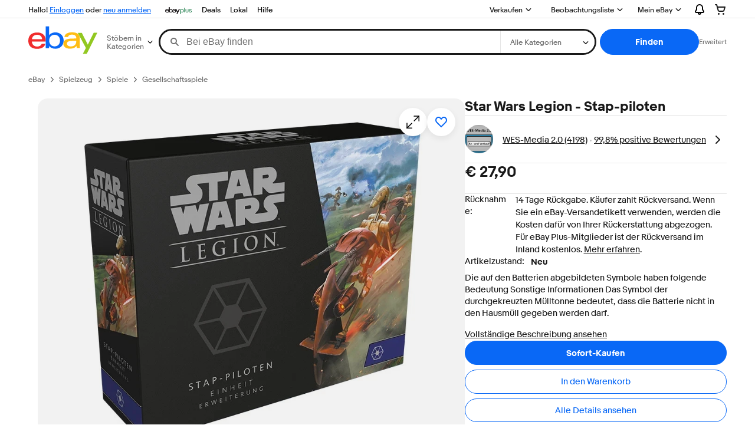

--- FILE ---
content_type: text/html;charset=UTF-8
request_url: https://www.ebay.de/p/14040860205
body_size: 46201
content:
<!--M_a4d68c6e#s0-2-0--><!DOCTYPE html><html lang=de-DE><head><link rel=dns-prefetch href=//thumbs.ebaystatic.com><link rel=dns-prefetch href=//vi.vipr.ebaydesc.com><link rel=dns-prefetch href=//p.ebaystatic.com><link rel=dns-prefetch href=//thumbs.ebaystatic.com><link rel=dns-prefetch href=//q.ebaystatic.com><link rel=dns-prefetch href=//pics.ebaystatic.com><link rel=dns-prefetch href=//srx.main.ebayrtm.com><link rel=dns-prefetch href=//reco.ebay.com><meta charset=utf-8><meta http-equiv=X-UA-Compatible content=ie=edge><meta name=viewport content="width=device-width, initial-scale=1"><link rel=preload fetchpriority=high as=image href=https://i.ebayimg.com/images/g/mLAAAeSw7lFpDhx8/s-l1600.webp><script type=text/javascript>

            try {
                window.heroImg = "https://i.ebayimg.com/images/g/mLAAAeSw7lFpDhx8/s-l1600.webp";
            } catch (err) {
                console.error(err);
            }
        
    </script><!--M_a4d68c6e#s0-2-0-6-2--><!-- SEO METADATA START --><meta Property="og:type" Content="ebay-objects:item" /><link rel="canonical" href="https://www.ebay.de/p/14040860205" /><meta name="description" content="Entdecken Sie Star Wars Legion - Stap-piloten in der großen Auswahl bei eBay.de. Kostenlose Lieferung für viele Artikel!" /><meta Property="og:url" Content="https://www.ebay.de/p/14040860205" /><meta Property="og:description" Content="Entdecken Sie Star Wars Legion - Stap-piloten in der großen Auswahl bei eBay.de. Kostenlose Lieferung für viele Artikel!" /><meta Property="og:image" Content="https://i.ebayimg.com/images/g/7WgAAOSwQ7haxTU1/s-l1600.jpg" /><meta property="fb:app_id" content="102628213125203" /><meta name="robots" content="max-snippet:-1, max-image-preview:large" /><meta name="google-adsense-account" content="sites-6603353820027325" /><meta Property="og:site_name" Content="eBay.de" /><link href="https://i.ebayimg.com" rel="preconnect" /><meta name="referrer" content="unsafe-url" /><link rel="preconnect" href="https://ir.ebaystatic.com" /><meta name="msvalidate.01" content="34E98E6F27109BE1A9DCF19658EEEE33" /><meta Property="og:title" Content="Star Wars Legion - Stap-piloten online kaufen | eBay.de" /><meta name="y_key" content="e596414d8c8ea79f" /><meta content="de-de" http-equiv="content-language" /><title>Star Wars Legion - Stap-piloten online kaufen | eBay.de</title><meta name="google-site-verification" content="D8do10ZuTfFyj54U04pYdRWsSW5_lJdEysDp-icfaeA" /><!-- SEO METADATA END --><!--M_a4d68c6e/--><style>
    .font-marketsans body {
        font-family: "Market Sans", Arial, sans-serif;
    }
</style><script>
    (function() {
        var useCustomFont = ('fontDisplay' in document.documentElement.style) ||
                        (localStorage && localStorage.getItem('ebay-font'));
        if (useCustomFont) {
            document.documentElement.classList.add('font-marketsans');
        }
    })();
</script><link rel="dns-prefetch" href="//ir.ebaystatic.com"><link rel="dns-prefetch" href="//secureir.ebaystatic.com"><link rel="dns-prefetch" href="//i.ebayimg.com"><link rel="dns-prefetch" href="//rover.ebay.com"><script>$ssgST=new Date().getTime();</script><script type="text/javascript"  data-inlinepayload={"loggerProps":{"serviceName":"prpweb","serviceConsumerId":"urn:ebay-marketplace-consumerid:8530efe5-ce62-4ba0-bbb7-4409b5310882","serviceVersion":"prpweb-2.0.0_20251105192917985","siteId":77,"environment":"production","captureUncaught":true,"captureUnhandledRejections":true,"endpoint":"https://svcs.ebay.com/"}}>(()=>{"use strict";const e={unstructured:{message:"string"},event:{kind:"string",detail:"string"},exception:{"exception.type":"string","exception.message":"string","exception.stacktrace":"string","exception.url":"string"}},t=JSON.parse('{"logs":"https://ir.ebaystatic.com/cr/ebay-rum/cdn-assets/logs.5e16eba99933a672a76d.bundle.js"}');const r=(e,t)=>{const r="undefined"!=typeof window?window.location.href:"/index.js";return{type:"exception","exception.context":t||"","exception.type":e?.name||"","exception.message":e?.message||"","exception.stacktrace":e?.stack||"","exception.url":r}},n=(e,r,n)=>{let o=!1;const i=[];let a=e=>{o?(e=>{console.warn("Logger failed initialization (see earlier error logs) — failed to send log: ",e)})(e):i.push(e)};return n({event:"Preload",value:a}),(async e=>{let r=2;const n=async()=>{let o;r--;try{o=await import(t[e])}catch(e){if(r>0)return console.error("@ebay/rum-web failed to lazy load module; retrying",e),n();throw console.error("@ebay/rum-web failed to lazy load module; fatal",e),e}return function(e,t){if("object"!=typeof(r=e)||null===r||Array.isArray(r)||e.key!==t||void 0===e.factory)throw new Error("Invalid module loaded");var r}(o,e),o};return n()})("logs").then((t=>{const{factory:n}=t;return n(e,r)})).then((e=>{a=e,n({event:"Complete",value:a}),i.forEach((e=>a(e))),i.length=0})).catch((e=>{console.error(e.message),o=!0,n({event:"Error",value:e}),i.forEach((e=>a(e))),i.length=0})),t=>{((e,t)=>"shouldIgnore"in e&&void 0!==e.shouldIgnore?e.shouldIgnore(t):"ignoreList"in e&&void 0!==e.ignoreList&&((e,t)=>null!==Object.values(e).filter(Boolean).join(" ").match(t))(t,e.ignoreList))(e,t)||a(t)}},o=e=>({log:t=>e({type:"unstructured",message:t}),error:(t,n)=>e(r(t,n)),event:t=>e(t)}),i="@ebay/rum/request-status",a=Symbol.for("@ebay/rum/logger"),s=e=>{window.dispatchEvent(new CustomEvent("@ebay/rum/ack-status",{detail:e}))};function c(e,t){!1===e&&new Error(`RUM_INLINE_ERR_CODE: ${t}`)}(t=>{const c=(()=>{let e={status:"Initialize"};const t=()=>s(e);return window.addEventListener(i,t),{updateInlinerState:t=>{e=t,s(e)},dispose:()=>window.removeEventListener(i,t)}})();try{const i=((t,i=(()=>{}))=>{if((e=>{if(!e.endpoint)throw new Error('Unable to initialize logger. "endpoint" is a required property in the input object.');if(!e.serviceName)throw new Error('Unable to initialize logger. "serviceName" is a required property in the input object.');if(e.customSchemas&&!e.namespace)throw new Error('Unable to initialize logger. "namespace" is a required property in the input object if you provide customeSchemas.')})(t),"undefined"==typeof window)return{...o((()=>{})),noop:!0};const a={...t.customSchemas,...e},s=n((e=>{return"ignoreList"in e?{...e,ignoreList:(t=e.ignoreList,new RegExp(t.map((e=>`(${e})`)).join("|"),"g"))}:e;var t})(t),a,i);return t.captureUncaught&&(e=>{window.addEventListener("error",(t=>{if(t.error instanceof Error){const n=r(t.error,"Uncaught Error Handler");e(n)}}))})(s),t.captureUnhandledRejections&&(e=>{window.addEventListener("unhandledrejection",(t=>{if(t.reason instanceof Error){const n=r(t.reason,"Unhandled Rejection Handler");e(n)}}))})(s),o(s)})(t.loggerProps,(e=>t=>{if("Error"===t.event)return((e,t)=>{e.updateInlinerState({status:"Failure",error:t.value})})(e,t);var r;e.updateInlinerState({status:(r=t.event,"Complete"===r?"Success":r),logger:o(t.value)})})(c));t.onLoggerLoad&&t.onLoggerLoad(i),window[a]=i}catch(e){c.updateInlinerState({status:"Failure",error:e})}})({onLoggerLoad:()=>{},...(()=>{c(null!==document.currentScript,1);const e=document.currentScript.dataset.inlinepayload;return c(void 0!==e,2),JSON.parse(e)})()})})();</script><!--M_a4d68c6e^s0-2-0-10 s0-2-0 10--><script id=ebay-rum></script><!--M_a4d68c6e/--><link rel="shortcut icon" type=image/ico href=https://www.ebay.com/favicon.ico><script>$mbp_M_a4d68c6e="https://ir.ebaystatic.com/rs/c/prpweb/"</script><script async type="module" crossorigin src="https://ir.ebaystatic.com/rs/c/prpweb/_page.marko-DeFPd7Zu.js"></script><link rel="modulepreload" crossorigin href="https://ir.ebaystatic.com/rs/c/prpweb/ebayui-core-Bb3TT4hd.js"><link rel="modulepreload" crossorigin href="https://ir.ebaystatic.com/rs/c/prpweb/ux-app-DC9Vh2Js.js"><link rel="modulepreload" crossorigin href="https://ir.ebaystatic.com/rs/c/prpweb/index-Ds0gjSZ6.js"><link rel="stylesheet" crossorigin href="https://ir.ebaystatic.com/rs/c/prpweb/ebayui-core-Cc6P9P-X.css"><link rel="stylesheet" crossorigin href="https://ir.ebaystatic.com/rs/c/prpweb/ux-app-VkNQU-5-.css"><link rel="stylesheet" crossorigin href="https://ir.ebaystatic.com/rs/c/prpweb/index-DQlRbEem.css"></head><body><link rel="stylesheet" type="text/css" href="https://ir.ebaystatic.com/rs/c/globalheaderweb/index_lcNW.e0f538eb.css"><script type="text/javascript">var GHpre = {"ghxc":[],"ghxs":["gh.evo.2b","sellLinkFlyout","SRP_VisualSearchDweb","Visual_Search_Enabled"],"userAuth":false,"userId":"","fn":"","shipToLocation":""}</script><!--globalheaderweb#s0-1-4--><link rel="manifest" href="https://www.ebay.de/manifest.json"><!--globalheaderweb#s0-1-4-1-0--><script>
(function(){const e=window.GH||{};try{const o=e=>e==="true";const t=o("false");const i=/[\W_]/g;const r=window.location.hostname.includes("sandbox");let n="https://www.ebay.de";if(r){n=n.replace("www","sandbox")}e.__private=e.__private||{};e.C={siteId:"77",env:"production",lng:"de-DE",pageId:Number("2322090"),xhrBaseUrl:n};e.__private.risk={behavior_collection_interval:JSON.parse("{\"2500857\":5000,\"2507978\":5000,\"default\":15000}"),id:window.GHpre?.userId};e.__private.fsom={linkUrl:"https://www.m.ebay.de",linkText:"Zur mobilen Website wechseln"};e.__private.ACinit={isGeo:o("false"),isQA:t,factors:JSON.parse("[\"gh.evo.2b\",\"sellLinkFlyout\",\"SRP_VisualSearchDweb\",\"Visual_Search_Enabled\"]")};e.__private.isQA=t;try{e.__private.ghx=[...(window.GHpre?.ghxc||[]).map((e=>e.replace(i,""))),...(window.GHpre?.ghxs||[]).map((e=>e.replace(i,"")))]}catch(o){e.__private.ghx=[]}e.resetCart=function(o){const t=new CustomEvent("updateCart",{detail:o});document.dispatchEvent(t);e.__private.cartCount=o};e.userAuth=window.GHpre?.userAuth||false;e.shipToLocation=window.GHpre?.shipToLocation;window.GH=e}catch(o){console.error(o);window.GH=e||{}}})();
</script><!--globalheaderweb/--><!--globalheaderweb#s0-1-4-1-2--><script>
    window.GH.__private.scandal = {
        isGeo: function() {return false;},
        getPageID: function() {return 2322090;},
        getSiteID: function() {return "77";}
    };
</script><!--globalheaderweb/--><!--globalheaderweb#s0-1-4-2-0--><!--globalheaderweb/--><!--globalheaderweb^s0-1-4-3 s0-1-4 3--><!--globalheaderweb/--><!--globalheaderweb^s0-1-4-4 s0-1-4 4--><!--globalheaderweb/--><!--globalheaderweb^s0-1-4-5 s0-1-4 5--><div data-marko-key="@gh-border s0-1-4-5" id="gh-gb" class="gh-sch-prom" tabindex="-1"></div><!--globalheaderweb/--><div class="ghw"><header data-marko-key="@gh s0-1-4" id="gh" class="gh-header"><div class="gh-a11y-skip-button"><a class="gh-a11y-skip-button__link" href="#mainContent" tabindex="1">Zum Hauptinhalt</a></div><nav class="gh-nav"><div class="gh-nav__left-wrap"><!--globalheaderweb#s0-1-4-8-3[0]-0--><span class="gh-identity"><span data-marko-key="5 s0-1-4-8-3[0]-0" id="gh-ident-srvr-wrap" class="gh-identity__srvr"><!--F#6--><span class="gh-identity__greeting">Hallo <span><span id="gh-ident-srvr-name"></span>!</span></span><!--F/--><!--F#7--><script>
    (function(){
        const pre = window.GHpre || {};
        function hide() {
            const wrap = document.getElementById('gh-ident-srvr-wrap');
            if (wrap) { wrap.classList.add('gh-identity__srvr--unrec') };
        }
        if (pre.userAuth) {
            const nm = document.getElementById('gh-ident-srvr-name');
            const user = GH.C.siteId === '77' ? pre.userId || pre.fn : pre.fn || pre.userId;
            nm && user ? nm.textContent = decodeURIComponent(user) : hide();
        } else {
            hide();
        }
    })();
</script><!--F/--><!--globalheaderweb^s0-1-4-8-3[0]-0-8 s0-1-4-8-3[0]-0 8--><span class="gh-identity-signed-out-unrecognized">Hallo! <a _sp="m570.l1524" href="https://signin.ebay.de/ws/eBayISAPI.dll?SignIn&amp;sgfl=gh">Einloggen</a><span class="hide-at-md"> oder <a _sp="m570.l2621" href="https://signup.ebay.de/pa/crte">neu anmelden</a></span></span><!--globalheaderweb/--></span></span><!--globalheaderweb/--><span class="gh-nav-link"><a _sp="m570.l7296" href="https://www.ebay.de/ebayplus/home" aria-label="eBay Plus"><img src="https://ir.ebaystatic.com/cr/v/c1/eBayPlus/ebayPlus-Logo-58x15.svg" alt="eBay Plus" class="gh-ep"></a></span><span class="gh-nav-link"><a _sp="m570.l3188" href="https://www.ebay.de/deals" aria-label="Deals">Deals</a></span><span class="gh-nav-link"><a _sp="m570.l157011" href="https://www.ebay.de/vlp/ebaylokal" aria-label="Lokal">Lokal</a></span><span class="gh-nav-link"><a _sp="m570.l1545" href="https://www.ebay.de/help/home" aria-label="Hilfe">Hilfe</a></span></div><div class="gh-nav__right-wrap"><!--globalheaderweb#s0-1-4-8-8--><!--globalheaderweb/--><!--globalheaderweb#s0-1-4-8-9--><!--globalheaderweb/--><!--globalheaderweb#s0-1-4-8-10[0]--><div class="gh-sell-link"><!--globalheaderweb^s0-1-4-8-10[0]-1 s0-1-4-8-10[0] 1--><div class="gh-flyout is-left-aligned gh-sell-link__with-flyout"><!--F#1--><a class="gh-flyout__target" href="https://www.ebay.de/sl/verkaufen" _sp="m570.l1528"><!--F#6--><span class="gh-sell-link__link gh-rvi-menu">Verkaufen<i class="gh-sprRetina gh-eb-arw gh-rvi-chevron"></i></span><!--F/--><!--F#7--><svg class="gh-flyout__chevron icon icon--12" focusable="false" tabindex="-1" aria-hidden="true"><defs><symbol viewBox="0 0 12 12" id="icon-chevron-down-12"><path fill-rule="evenodd" clip-rule="evenodd" d="M1.808 4.188a.625.625 0 0 1 .884 0L6 7.495l3.308-3.307a.625.625 0 1 1 .884.885l-3.75 3.749a.625.625 0 0 1-.884 0l-3.75-3.749a.626.626 0 0 1 0-.885Z"></path></symbol></defs><use href="#icon-chevron-down-12"></use></svg><!--F/--></a><button aria-controls="s0-1-4-8-10[0]-1-dialog" aria-expanded="false" aria-haspopup="true" class="gh-flyout__target-a11y-btn" tabindex="0">Verkaufen-Menü einblenden</button><!--F/--><div class="gh-flyout__dialog" id="s0-1-4-8-10[0]-1-dialog"><div class="gh-flyout__box"><!--F#4--><div class="gh-sell-link__flyout"><div class="gh-sell-link__heading">Verkaufen ist kostenlos</div><div class="gh-sell-link__subheading">Gebrauchte Artikel zu Geld machen.</div><ul><li><div class="gh-sell-link__message"><div><svg class="gh-sell-link__coin-icon" width="24" height="24" viewBox="0 0 24 24" fill="none" xmlns="http://www.w3.org/2000/svg"><rect width="24" height="24" fill="white"></rect><path d="M12 17C13.1046 17 14 16.1046 14 15C14 13.8954 13.1046 13 12 13" stroke="#191919" stroke-width="2" stroke-linecap="round"></path><path d="M12 12.9998H8.5C6.43939 12.9998 6.28344 12.9993 4 12.9993C3.47969 13.0203 2.99917 13.0285 2.58213 13.0298C1.72199 13.0326 1 13.7222 1 14.5823V18.8908C1 19.5501 1.43046 20.1321 2.06085 20.3251L10.2338 22.8275C11.3544 23.1707 12.5691 23.0051 13.557 22.3745L21.9966 16.9876C23.0457 16.3179 23.3155 14.9037 22.5865 13.8949V13.8949C21.9562 13.0225 20.7807 12.7457 19.8273 13.2451L12.6587 17.0003H11" stroke="#191919" stroke-width="2" stroke-linecap="round" stroke-linejoin="round"></path><path d="M12 17H8" stroke="#191919" stroke-width="2" stroke-linecap="round" stroke-linejoin="round"></path><path d="M5.99951 7C5.99951 8.28866 8.35443 9 11.9995 9C15.6446 9 17.9995 8.28866 17.9995 7" stroke="#191919" stroke-width="2" stroke-linecap="round"></path><path d="M12 6C10.1693 6 8.55931 5.67996 7.44434 5.20215C6.88507 4.96246 6.49608 4.70231 6.26172 4.46484C6.03186 4.23184 6 4.07602 6 4C6 3.92398 6.03186 3.76816 6.26172 3.53516C6.49608 3.29769 6.88507 3.03754 7.44434 2.79785C8.55931 2.32003 10.1693 2 12 2C13.8307 2 15.4407 2.32003 16.5557 2.79785C17.1149 3.03754 17.5039 3.29769 17.7383 3.53516C17.9681 3.76816 18 3.92398 18 4C18 4.07602 17.9681 4.23184 17.7383 4.46484C17.5039 4.70231 17.1149 4.96246 16.5557 5.20215C15.4407 5.67997 13.8307 6 12 6Z" stroke="#191919" stroke-width="2"></path><path d="M17.9995 7L17.9995 4" stroke="#191919" stroke-width="2" stroke-linecap="round" stroke-linejoin="round"></path><path d="M5.99951 7L5.99951 3.99976" stroke="#191919" stroke-width="2" stroke-linecap="round" stroke-linejoin="round"></path><path d="M10 6L10 8.36361" stroke="#191919" stroke-width="2" stroke-linecap="round"></path><path d="M14 6L14 8.36361" stroke="#191919" stroke-width="2" stroke-linecap="round"></path></svg></div><div>Keine Transaktionsgebühren oder Verkaufsprovision</div></div></li><li><div class="gh-sell-link__message"><div><!--globalheaderweb#s0-1-4-8-10[0]-1-4-22[1]-0--><svg data-marko-key="@svg s0-1-4-8-10[0]-1-4-22[1]-0" class="icon icon--24" focusable="false" aria-hidden="true"><defs data-marko-key="@defs s0-1-4-8-10[0]-1-4-22[1]-0"><symbol viewBox="0 0 24 24" id="icon-lock-24"><path d="M12 13a1 1 0 0 1 1 1v4a1 1 0 1 1-2 0v-4a1 1 0 0 1 1-1Z"></path><path fill-rule="evenodd" clip-rule="evenodd" d="M6 9V7a6 6 0 1 1 12 0v2a3 3 0 0 1 3 3v8a3 3 0 0 1-3 3H6a3 3 0 0 1-3-3v-8a3 3 0 0 1 3-3Zm2-2a4 4 0 1 1 8 0v2H8V7Zm-2 4a1 1 0 0 0-1 1v8a1 1 0 0 0 1 1h12a1 1 0 0 0 1-1v-8a1 1 0 0 0-1-1H6Z"></path></symbol></defs><use href="#icon-lock-24"></use></svg><!--globalheaderweb/--></div><div>Verkäuferschutz und sichere Zahlungen</div></div></li><li><div class="gh-sell-link__message"><div><!--globalheaderweb#s0-1-4-8-10[0]-1-4-23[2]-0--><svg data-marko-key="@svg s0-1-4-8-10[0]-1-4-23[2]-0" class="gh-sell-link__truck-icon icon icon--24" focusable="false" aria-hidden="true"><defs data-marko-key="@defs s0-1-4-8-10[0]-1-4-23[2]-0"><symbol viewBox="0 0 24 24" id="icon-truck-shipped-24"><path fill-rule="evenodd" clip-rule="evenodd" d="M2 4a1 1 0 0 0 0 2h11a1 1 0 0 1 1 1v9H9.83a3.001 3.001 0 0 0-5.66 0H2a1 1 0 1 0 0 2h2.17a3.001 3.001 0 0 0 5.66 0h4.34a3.001 3.001 0 0 0 5.66 0h.92A2.25 2.25 0 0 0 23 15.75v-3.28a2.25 2.25 0 0 0-.557-1.482l-2.817-3.22A2.25 2.25 0 0 0 17.933 7H16a3 3 0 0 0-3-3H2Zm18.75 12h-.92A3.001 3.001 0 0 0 16 14.17V9h1.933a.25.25 0 0 1 .188.085l2.817 3.22a.25.25 0 0 1 .062.165v3.28a.25.25 0 0 1-.25.25ZM16 17a1 1 0 1 0 2 0 1 1 0 0 0-2 0ZM6 17a1 1 0 1 0 2 0 1 1 0 0 0-2 0ZM2 9a1 1 0 0 0 0 2h8a1 1 0 1 0 0-2H2Z"></path></symbol></defs><use href="#icon-truck-shipped-24"></use></svg><!--globalheaderweb/--></div><div>Einfacher Versand und Abholung</div></div></li></ul><!--globalheaderweb^s0-1-4-8-10[0]-1-4-25 s0-1-4-8-10[0] 25--><a data-marko="{&quot;onclick&quot;:&quot;handleClick s0-1-4-8-10[0]-1-4-25 false&quot;,&quot;onkeydown&quot;:&quot;handleKeydown s0-1-4-8-10[0]-1-4-25 false&quot;,&quot;onfocus&quot;:&quot;handleFocus s0-1-4-8-10[0]-1-4-25 false&quot;,&quot;onblur&quot;:&quot;handleBlur s0-1-4-8-10[0]-1-4-25 false&quot;}" class="gh-sell-link__btn-link fake-btn fake-btn--primary" href="https://www.ebay.de/sl/prelist/suggest" data-ebayui _sp="m570.l196732">Einen Artikel einstellen</a><!--globalheaderweb/--><!--globalheaderweb^s0-1-4-8-10[0]-1-4-26 s0-1-4-8-10[0] 26--><a data-marko="{&quot;onclick&quot;:&quot;handleClick s0-1-4-8-10[0]-1-4-26 false&quot;,&quot;onkeydown&quot;:&quot;handleKeydown s0-1-4-8-10[0]-1-4-26 false&quot;,&quot;onfocus&quot;:&quot;handleFocus s0-1-4-8-10[0]-1-4-26 false&quot;,&quot;onblur&quot;:&quot;handleBlur s0-1-4-8-10[0]-1-4-26 false&quot;}" class="gh-sell-link__btn-link fake-btn fake-btn--tertiary" href="https://www.ebay.de/sl/sell" data-ebayui _sp="m570.l196733">Mehr erfahren zum Verkaufen</a><!--globalheaderweb/--><div class="gh-sell-link__footer">Nicht für gewerbliche Verkäufer</div></div><!--F/--></div></div></div><!--globalheaderweb/--><span class="gh-nav-link" data-id="SELL_LINK"><a _sp="m570.l1528" href="https://www.ebay.de/sl/verkaufen" aria-label="Verkaufen">Verkaufen</a></span></div><!--globalheaderweb/--><!--globalheaderweb#s0-1-4-8-12-0--><div class="gh-flyout is-right-aligned gh-watchlist"><!--F#1--><a class="gh-flyout__target" href="https://www.ebay.de/mye/myebay/watchlist" _sp="m570.l47137"><!--F#6--><span class="gh-watchlist__target">Beobachtungsliste</span><!--F/--><!--F#7--><svg class="gh-flyout__chevron icon icon--12" focusable="false" tabindex="-1" aria-hidden="true"><use href="#icon-chevron-down-12"></use></svg><!--F/--></a><button aria-controls="s0-1-4-8-12-0-0-dialog" aria-expanded="false" aria-haspopup="true" class="gh-flyout__target-a11y-btn" tabindex="0">Beobachtungsliste einblenden</button><!--F/--><div class="gh-flyout__dialog" id="s0-1-4-8-12-0-0-dialog"><div class="gh-flyout__box"><!--F#4--><!--F/--></div></div></div><!--globalheaderweb/--><!--globalheaderweb#s0-1-4-8-13--><!--globalheaderweb^s0-1-4-8-13-0 s0-1-4-8-13 0--><div class="gh-flyout is-left-aligned gh-my-ebay"><!--F#1--><a class="gh-flyout__target" href="https://www.ebay.de/mys/home?source=GBH" _sp="m570.l2919"><!--F#6--><span class="gh-my-ebay__link gh-rvi-menu">Mein eBay<i class="gh-sprRetina gh-eb-arw gh-rvi-chevron"></i></span><!--F/--><!--F#7--><svg class="gh-flyout__chevron icon icon--12" focusable="false" tabindex="-1" aria-hidden="true"><use href="#icon-chevron-down-12"></use></svg><!--F/--></a><button aria-controls="s0-1-4-8-13-0-dialog" aria-expanded="false" aria-haspopup="true" class="gh-flyout__target-a11y-btn" tabindex="0">Mein eBay einblenden</button><!--F/--><div class="gh-flyout__dialog" id="s0-1-4-8-13-0-dialog"><div class="gh-flyout__box"><!--F#4--><ul class="gh-my-ebay__list"><li class="gh-my-ebay__list-item"><a href="https://www.ebay.de/mye/myebay/summary" _sp="m570.l1533" tabindex="0">Zusammenfassung</a></li><li class="gh-my-ebay__list-item"><a href="https://www.ebay.de/mye/myebay/rvi" _sp="m570.l9225" tabindex="0">Zuletzt angesehen</a></li><li class="gh-my-ebay__list-item"><a href="https://www.ebay.de/mye/myebay/bidsoffers" _sp="m570.l1535" tabindex="0">Gebote/Preisvorschläge</a></li><li class="gh-my-ebay__list-item"><a href="https://www.ebay.de/mye/myebay/watchlist" _sp="m570.l1534" tabindex="0">Beobachtungsliste</a></li><li class="gh-my-ebay__list-item"><a href="https://www.ebay.de/mye/myebay/purchase" _sp="m570.l1536" tabindex="0">Kaufen - Übersicht</a></li><li class="gh-my-ebay__list-item"><a href="https://www.ebay.de/mys/home?CurrentPage=MyeBayAllSelling&amp;ssPageName=STRK:ME:LNLK:MESX&amp;source=GBH" _sp="m570.l1537" tabindex="0">Verkaufen - Übersicht</a></li><li class="gh-my-ebay__list-item"><a href="https://www.ebay.de/mye/myebay/saved" _sp="m570.l187417" tabindex="0">Gespeicherter Feed</a></li><li class="gh-my-ebay__list-item"><a href="https://www.ebay.de/mye/myebay/savedsearches" _sp="m570.l9503" tabindex="0">Gespeicherte Suchen</a></li><li class="gh-my-ebay__list-item"><a href="https://www.ebay.de/mye/myebay/savedsellers" _sp="m570.l9505" tabindex="0">Gespeicherte Verkäufer</a></li><li class="gh-my-ebay__list-item"><a href="https://www.ebay.de/g/mygarage" _sp="m570.l143039" tabindex="0">My Garage</a></li><li class="gh-my-ebay__list-item"><a href="https://www.ebay.de/d/myebay/preferences" _sp="m570.l196268" tabindex="0">Preferences</a></li><li class="gh-my-ebay__list-item"><a href="https://mesg.ebay.de/mesgweb/ViewMessages/0" _sp="m570.l1539" tabindex="0">Nachrichten</a></li><li class="gh-my-ebay__list-item"><a href="https://www.ebay.de/vlp/ebaylokal" _sp="m570.157011" tabindex="0">Lokal</a></li><li class="gh-my-ebay__list-item"><a href="https://www.ebay.de/ebayplus/home" _sp="m570.l49040" class="flybus" aria-label="eBay Plus" tabindex="0"></a></li></ul><!--F/--></div></div></div><!--globalheaderweb/--><!--globalheaderweb/--><!--globalheaderweb#s0-1-4-8-14-0--><div class="gh-notifications"><div class="gh-flyout is-right-aligned gh-flyout--icon-target"><!--F#2--><button class="gh-flyout__target" aria-controls="s0-1-4-8-14-0-1-dialog" aria-expanded="false" aria-haspopup="true"><!--F#10--><span class="gh-hidden">Benachrichtigungen einblenden</span><svg class="icon icon--20" focusable="false" aria-hidden="true"><defs><symbol viewBox="0 0 20 20" id="icon-notification-20"><path fill-rule="evenodd" clip-rule="evenodd" d="M6 6.982a4 4 0 0 1 8 0v2.68c0 .398.106.79.307 1.135l1.652 2.827a.25.25 0 0 1-.216.376H4.256a.25.25 0 0 1-.216-.376l1.653-2.827A2.25 2.25 0 0 0 6 9.662v-2.68ZM4 7a6 6 0 1 1 12 0v2.662a.25.25 0 0 0 .034.126l1.652 2.827c.877 1.5-.205 3.385-1.943 3.385H13a3 3 0 0 1-6 0H4.256c-1.737 0-2.819-1.885-1.942-3.385l1.652-2.827A.25.25 0 0 0 4 9.662V7Zm5 9h2a1 1 0 1 1-2 0Z"></path></symbol></defs><use href="#icon-notification-20"></use></svg><!--F/--><!--F#11--><!--F/--></button><!--F/--><div class="gh-flyout__dialog" id="s0-1-4-8-14-0-1-dialog"><div class="gh-flyout__box"><!--F#4--><div class="gh-notifications__dialog"><div class="gh-notifications__notloaded"><span class="gh-notifications__signin">Bitte <a _sp="m570.l2881" href="https://signin.ebay.de/ws/eBayISAPI.dll?SignIn&amp;sgfl=nf&amp;ru=">einloggen</a>, um Benachrichtigungen zu sehen.</span></div><div data-marko-key="@dynamic s0-1-4-8-14-0" class="gh-notifications__loaded"></div></div><!--F/--></div></div></div></div><!--globalheaderweb/--><div class="gh-cart"><!--globalheaderweb#s0-1-4-8-15-1--><div class="gh-flyout is-right-aligned gh-flyout--icon-target"><!--F#1--><a class="gh-flyout__target" href="https://cart.ebay.de" _sp="m570.l2633"><!--F#6--><span class="gh-cart__icon" aria-label="Ihr Warenkorb enthält 0 Artikel."><svg class="icon icon--20" focusable="false" aria-hidden="true"><defs><symbol viewBox="0 0 20 20" id="icon-cart-20"><path fill-rule="evenodd" clip-rule="evenodd" d="M2.236 4H1a1 1 0 1 1 0-2h1.97c.458-.014.884.296 1 .755L4.855 6H17c.654 0 1.141.646.962 1.274l-1.586 5.55A3 3 0 0 1 13.491 15H7.528a3 3 0 0 1-2.895-2.21L2.236 4Zm4.327 8.263L5.4 8h10.274l-1.221 4.274a1 1 0 0 1-.962.726H7.528a1 1 0 0 1-.965-.737Z"></path><path d="M8 18.5a1.5 1.5 0 1 1-3 0 1.5 1.5 0 0 1 3 0Zm6.5 1.5a1.5 1.5 0 1 0 0-3 1.5 1.5 0 0 0 0 3Z"></path></symbol></defs><use href="#icon-cart-20"></use></svg></span><!--F/--><!--F#7--><!--F/--></a><button aria-controls="s0-1-4-8-15-1-0-dialog" aria-expanded="false" aria-haspopup="true" class="gh-flyout__target-a11y-btn" tabindex="0">Warenkorb einblenden</button><!--F/--><div class="gh-flyout__dialog" id="s0-1-4-8-15-1-0-dialog"><div class="gh-flyout__box"><!--F#4--><div class="gh-cart__dialog"><div class="gh-flyout-loading gh-cart__loading"><span class="progress-spinner progress-spinner--large gh-flyout-loading__spinner" role="img" aria-label="Laden..."><svg class="icon icon--30" focusable="false" aria-hidden="true"><defs><symbol viewBox="0 0 24 24" fill="none" id="icon-spinner-30"><path fill-rule="evenodd" clip-rule="evenodd" d="M12 2C10.0222 2 8.08879 2.58649 6.4443 3.6853C4.79981 4.78412 3.51809 6.3459 2.76121 8.17317C2.00433 10.0004 1.8063 12.0111 2.19215 13.9509C2.578 15.8907 3.53041 17.6725 4.92894 19.0711C6.32746 20.4696 8.10929 21.422 10.0491 21.8079C11.9889 22.1937 13.9996 21.9957 15.8268 21.2388C17.6541 20.4819 19.2159 19.2002 20.3147 17.5557C21.4135 15.9112 22 13.9778 22 12C22 11.4477 22.4477 11 23 11C23.5523 11 24 11.4477 24 12C24 14.3734 23.2962 16.6935 21.9776 18.6668C20.6591 20.6402 18.7849 22.1783 16.5922 23.0866C14.3995 23.9948 11.9867 24.2324 9.65892 23.7694C7.33115 23.3064 5.19295 22.1635 3.51472 20.4853C1.83649 18.8071 0.693605 16.6689 0.230582 14.3411C-0.232441 12.0133 0.00519943 9.60051 0.913451 7.4078C1.8217 5.21509 3.35977 3.34094 5.33316 2.02236C7.30655 0.703788 9.62663 0 12 0C12.5523 0 13 0.447715 13 1C13 1.55228 12.5523 2 12 2Z" fill="var(--color-spinner-icon-background, #3665F3)"></path><path fill-rule="evenodd" clip-rule="evenodd" d="M14.1805 1.17194C14.3381 0.642616 14.895 0.341274 15.4243 0.498872C17.3476 1.07149 19.0965 2.11729 20.5111 3.54055C21.9257 4.96382 22.9609 6.71912 23.5217 8.64584C23.6761 9.17611 23.3714 9.73112 22.8411 9.88549C22.3108 10.0399 21.7558 9.73512 21.6015 9.20485C21.134 7.59925 20.2715 6.13651 19.0926 4.95045C17.9138 3.76439 16.4563 2.8929 14.8536 2.41572C14.3243 2.25812 14.0229 1.70126 14.1805 1.17194Z" fill="var(--color-spinner-icon-foreground, #E5E5E5)"></path></symbol></defs><use href="#icon-spinner-30"></use></svg></span><span>Laden...</span></div><div data-marko-key="@dynamic s0-1-4-8-15-1" id="gh-minicart-hover-body"></div></div><!--F/--></div></div></div><!--globalheaderweb/--></div></div></nav><section data-marko-key="@gh-main s0-1-4" class="gh-header__main"><div class="gh-header__logo-cats-wrap"><a href="https://www.ebay.de" _sp="m570.l2586" class="gh-logo" tabindex="2"><svg xmlns="http://www.w3.org/2000/svg" width="117" height="48" viewBox="0 0 122 48.592" id="gh-logo" aria-labelledby="ebayLogoTitle"><title id="ebayLogoTitle">eBay-Startseite</title><g><path fill="#F02D2D" d="M24.355 22.759c-.269-5.738-4.412-7.838-8.826-7.813-4.756.026-8.544 2.459-9.183 7.915zM6.234 26.93c.364 5.553 4.208 8.814 9.476 8.785 3.648-.021 6.885-1.524 7.952-4.763l6.306-.035c-1.187 6.568-8.151 8.834-14.145 8.866C4.911 39.844.043 33.865-.002 25.759c-.05-8.927 4.917-14.822 15.765-14.884 8.628-.048 14.978 4.433 15.033 14.291l.01 1.625z"></path><path fill="#0968F6" d="M46.544 35.429c5.688-.032 9.543-4.148 9.508-10.32s-3.947-10.246-9.622-10.214-9.543 4.148-9.509 10.32 3.974 10.245 9.623 10.214zM30.652.029l6.116-.034.085 15.369c2.978-3.588 7.1-4.65 11.167-4.674 6.817-.037 14.412 4.518 14.468 14.454.045 8.29-5.941 14.407-14.422 14.454-4.463.026-8.624-1.545-11.218-4.681a33.237 33.237 0 01-.19 3.731l-5.994.034c.09-1.915.185-4.364.174-6.322z"></path><path fill="#FFBD14" d="M77.282 25.724c-5.548.216-8.985 1.229-8.965 4.883.013 2.365 1.94 4.919 6.7 4.891 6.415-.035 9.826-3.556 9.794-9.289v-.637c-2.252.02-5.039.054-7.529.152zm13.683 7.506c.01 1.778.071 3.538.232 5.1l-5.688.032a33.381 33.381 0 01-.225-3.825c-3.052 3.8-6.708 4.909-11.783 4.938-7.532.042-11.585-3.915-11.611-8.518-.037-6.665 5.434-9.049 14.954-9.318 2.6-.072 5.529-.1 7.945-.116v-.637c-.026-4.463-2.9-6.285-7.854-6.257-3.68.021-6.368 1.561-6.653 4.2l-6.434.035c.645-6.566 7.53-8.269 13.595-8.3 7.263-.04 13.406 2.508 13.448 10.192z"></path><path fill="#92C821" d="M91.939 19.852l-4.5-8.362 7.154-.04 10.589 20.922 10.328-21.02 6.486-.048-18.707 37.251-6.85.039 5.382-10.348-9.887-18.393"></path></g></svg></a><!--globalheaderweb#s0-1-4-11-0--><div class="gh-categories gh-categories--4"><div class="gh-flyout is-left-aligned"><!--F#2--><button class="gh-flyout__target" tabindex="3" aria-controls="s0-1-4-11-0-1-dialog" aria-expanded="false" aria-haspopup="true"><!--F#10--><span class="gh-categories__title">Stöbern in Kategorien</span><!--F/--><!--F#11--><svg class="gh-flyout__chevron icon icon--12" focusable="false" tabindex="-1" aria-hidden="true"><use href="#icon-chevron-down-12"></use></svg><!--F/--></button><!--F/--><div class="gh-flyout__dialog" id="s0-1-4-11-0-1-dialog"><div class="gh-flyout__box"><!--F#4--><!--F/--></div></div></div></div><!--globalheaderweb/--></div><form id="gh-f" class="gh-search" method="get" action="https://www.ebay.de/sch/i.html" target="_top"><div id="gh-search-box" class="gh-search-box__wrap"><div class="gh-search__wrap"><!--globalheaderweb#s0-1-4-12-4--><div id="gh-ac-wrap" class="gh-search-input__wrap gh-search-input__wrap--visual-search"><input data-marko="{&quot;oninput&quot;:&quot;handleTextUpdate s0-1-4-12-4 false&quot;,&quot;onfocusin&quot;:&quot;handleMarkTimer s0-1-4-12-4 false&quot;,&quot;onkeydown&quot;:&quot;handleMarkTimer s0-1-4-12-4 false&quot;}" data-marko-key="@input s0-1-4-12-4" id="gh-ac" class="gh-search-input gh-tb ui-autocomplete-input" title="Finden" type="text" placeholder="Bei eBay finden" aria-autocomplete="list" aria-expanded="false" size="50" maxlength="300" aria-label="Bei eBay finden" name="_nkw" autocapitalize="off" autocorrect="off" spellcheck="false" autocomplete="off" aria-haspopup="true" role="combobox" tabindex="4"><!--globalheaderweb#s0-1-4-12-4-1-0--><svg data-marko-key="@svg s0-1-4-12-4-1-0" class="gh-search-input__icon icon icon--16" focusable="false" aria-hidden="true"><defs data-marko-key="@defs s0-1-4-12-4-1-0"><symbol viewBox="0 0 16 16" id="icon-search-16"><path d="M3 6.5a3.5 3.5 0 1 1 7 0 3.5 3.5 0 0 1-7 0Zm11.76 6.85-.021-.01-3.71-3.681-.025-.008A5.465 5.465 0 0 0 12 6.5 5.5 5.5 0 1 0 6.5 12a5.47 5.47 0 0 0 3.118-.972l3.732 3.732a1 1 0 0 0 1.41-1.41Z"></path></symbol></defs><use href="#icon-search-16"></use></svg><!--globalheaderweb/--><!--globalheaderweb^s0-1-4-12-4-@clear s0-1-4-12-4 @clear--><button data-marko="{&quot;onclick&quot;:&quot;handleClick s0-1-4-12-4-@clear false&quot;,&quot;onkeydown&quot;:&quot;handleKeydown s0-1-4-12-4-@clear false&quot;,&quot;onfocus&quot;:&quot;handleFocus s0-1-4-12-4-@clear false&quot;,&quot;onblur&quot;:&quot;handleBlur s0-1-4-12-4-@clear false&quot;}" class="gh-search-input__clear-btn icon-btn icon-btn--transparent icon-btn--small" data-ebayui type="button" aria-label="Suche löschen" tabindex="5"><!--globalheaderweb#s0-1-4-12-4-@clear-1-2-0--><svg data-marko-key="@svg s0-1-4-12-4-@clear-1-2-0" class="gh-search-input__clear-icon icon icon--16" focusable="false" aria-hidden="true"><defs data-marko-key="@defs s0-1-4-12-4-@clear-1-2-0"><symbol viewBox="0 0 16 16" id="icon-clear-16"><path d="M8 0a8 8 0 1 0 0 16A8 8 0 0 0 8 0Zm3.71 10.29a1 1 0 1 1-1.41 1.41L8 9.41l-2.29 2.3A1 1 0 0 1 4.3 10.3L6.59 8l-2.3-2.29a1.004 1.004 0 0 1 1.42-1.42L8 6.59l2.29-2.29a1 1 0 0 1 1.41 1.41L9.41 8l2.3 2.29Z"></path></symbol></defs><use href="#icon-clear-16"></use></svg><!--globalheaderweb/--></button><!--globalheaderweb/--><!--globalheaderweb^s0-1-4-12-4-3 s0-1-4-12-4 3--><!--globalheaderweb^s0-1-4-12-4-3-@camera s0-1-4-12-4-3 @camera--><button data-marko="{&quot;onclick&quot;:&quot;handleClick s0-1-4-12-4-3-@camera false&quot;,&quot;onkeydown&quot;:&quot;handleKeydown s0-1-4-12-4-3-@camera false&quot;,&quot;onfocus&quot;:&quot;handleFocus s0-1-4-12-4-3-@camera false&quot;,&quot;onblur&quot;:&quot;handleBlur s0-1-4-12-4-3-@camera false&quot;}" class="gh-search-input__camera-btn icon-btn icon-btn--transparent icon-btn--small" data-ebayui type="button" aria-label="camera icon" tabindex="5" _sp="m570.l197748"><!--globalheaderweb#s0-1-4-12-4-3-@camera-1-0-0--><svg data-marko-key="@svg s0-1-4-12-4-3-@camera-1-0-0" class="gh-search-input__camera-icon icon icon--16" focusable="false" aria-hidden="true"><defs data-marko-key="@defs s0-1-4-12-4-3-@camera-1-0-0"><symbol viewBox="0 0 16 16" id="icon-camera-16"><path fill-rule="evenodd" clip-rule="evenodd" d="M8 5.5a3 3 0 1 0 0 6 3 3 0 0 0 0-6Zm-1 3a1 1 0 1 1 2 0 1 1 0 0 1-2 0Z"></path><path fill-rule="evenodd" clip-rule="evenodd" d="M6.427 1a2.5 2.5 0 0 0-2.236 1.382L3.882 3H2.5A2.5 2.5 0 0 0 0 5.5v7A2.5 2.5 0 0 0 2.5 15h11a2.5 2.5 0 0 0 2.5-2.5v-7A2.5 2.5 0 0 0 13.5 3h-1.382l-.309-.618A2.5 2.5 0 0 0 9.573 1H6.427ZM5.98 3.276A.5.5 0 0 1 6.427 3h3.146a.5.5 0 0 1 .447.276l.586 1.171A1 1 0 0 0 11.5 5h2a.5.5 0 0 1 .5.5v7a.5.5 0 0 1-.5.5h-11a.5.5 0 0 1-.5-.5v-7a.5.5 0 0 1 .5-.5h2a1 1 0 0 0 .894-.553l.586-1.17Z"></path></symbol></defs><use href="#icon-camera-16"></use></svg><!--globalheaderweb/--></button><!--globalheaderweb/--><!--globalheaderweb/--><!--globalheaderweb^s0-1-4-12-4-4 s0-1-4-12-4 4--><!--globalheaderweb/--><!--globalheaderweb^s0-1-4-12-4-5 s0-1-4-12-4 5--><!--globalheaderweb/--></div><!--globalheaderweb/--><!--globalheaderweb#s0-1-4-12-5--><select data-marko="{&quot;onchange&quot;:&quot;handleCategorySelect s0-1-4-12-5 false&quot;}" aria-label="Wählen Sie eine Kategorie für die Suche aus" class="gh-search-categories" size="1" id="gh-cat" name="_sacat" tabindex="5"><option value="0">Alle Kategorien</option></select><!--globalheaderweb/--></div></div><input type="hidden" value="R40" name="_from"><input type="hidden" name="_trksid" value="m570.l1313"><!--globalheaderweb#s0-1-4-12-8--><div class="gh-search-button__wrap visual-search-enabled"><!--globalheaderweb^s0-1-4-12-8-@btn s0-1-4-12-8 @btn--><button data-marko="{&quot;onclick&quot;:&quot;handleClick s0-1-4-12-8-@btn false&quot;,&quot;onkeydown&quot;:&quot;handleKeydown s0-1-4-12-8-@btn false&quot;,&quot;onfocus&quot;:&quot;handleFocus s0-1-4-12-8-@btn false&quot;,&quot;onblur&quot;:&quot;handleBlur s0-1-4-12-8-@btn false&quot;}" class="gh-search-button btn btn--primary" data-ebayui type="submit" id="gh-search-btn" role="button" value="Finden" tabindex="6"><span class="gh-search-button__label">Finden</span><!--globalheaderweb#s0-1-4-12-8-@btn-7-2-0--><svg data-marko-key="@svg s0-1-4-12-8-@btn-7-2-0" class="gh-search-button__icon icon icon--16" focusable="false" aria-hidden="true"><use href="#icon-search-16"></use></svg><!--globalheaderweb/--></button><!--globalheaderweb/--><a class="gh-search-button__advanced-link" href="https://www.ebay.de/sch/ebayadvsearch" _sp="m570.l2614" tabindex="7">Erweitert</a></div><!--globalheaderweb/--></form></section></header></div><div id="widgets-placeholder" class="widgets-placeholder"></div><!--globalheaderweb/--><div class="ghw" id="glbfooter" style="display:none"><!--globalheaderweb#s0-1-5-1--><!--globalheaderweb/--><!--globalheaderweb#s0-1-5-2-0--><!--globalheaderweb/--></div><!-- ghw_reverted --><!--M_a4d68c6e#s0-2-0-15-3--><div class=x-prp-main-container data-testid=x-prp-main-container><div class="seo-breadcrumbs-container prpexpsvc"><nav aria-labelledby=s0-2-0-15-3-1-@key-comp-SEOBREADCRUMBS-0-1[breadcrumbsModule]-breadcrumbs-heading class="breadcrumbs breadcrumb--overflow" role=navigation><h2 id=s0-2-0-15-3-1-@key-comp-SEOBREADCRUMBS-0-1[breadcrumbsModule]-breadcrumbs-heading class=clipped>Breadcrumb</h2><ul><li><a class=seo-breadcrumb-text href=https://www.ebay.de title data-track='{"actionKind":"NAV","operationId":"2349526","flushImmediately":false,"eventProperty":{"trkp":"pageci%3Anull%7Cparentrq%3Anull","sid":"p2349526.m74470.l92216.c1"}}' _sp=p2349526.m74470.l92216.c1><!--F#7[0]--><span>eBay</span><!--F/--></a><svg class="icon icon--12" focusable=false aria-hidden=true><defs><symbol viewbox="0 0 12 12" id=icon-chevron-right-12><path fill-rule=evenodd clip-rule=evenodd d="M4.183 10.192a.625.625 0 0 1 0-.884L7.487 6 4.183 2.692a.625.625 0 0 1 .884-.884l3.745 3.75a.625.625 0 0 1 0 .884l-3.745 3.75a.625.625 0 0 1-.884 0Z"></path></symbol></defs><use href="#icon-chevron-right-12" /></svg></li><li><a class=seo-breadcrumb-text href=https://www.ebay.de/b/Spielzeug/220/bn_1845077 title data-track='{"actionKind":"NAV","operationId":"2349526","flushImmediately":false,"eventProperty":{"trkp":"pageci%3Anull%7Cparentrq%3Anull","sid":"p2349526.m74470.l92216.c2"}}' _sp=p2349526.m74470.l92216.c2><!--F#7[1]--><span>Spielzeug</span><!--F/--></a><svg class="icon icon--12" focusable=false aria-hidden=true><use href="#icon-chevron-right-12" /></svg></li><li><a class=seo-breadcrumb-text href=https://www.ebay.de/b/Spiele/233/bn_1845084 title data-track='{"actionKind":"NAV","operationId":"2349526","flushImmediately":false,"eventProperty":{"trkp":"pageci%3Anull%7Cparentrq%3Anull","sid":"p2349526.m74470.l92216.c3"}}' _sp=p2349526.m74470.l92216.c3><!--F#7[2]--><span>Spiele</span><!--F/--></a><svg class="icon icon--12" focusable=false aria-hidden=true><use href="#icon-chevron-right-12" /></svg></li><li><a class=seo-breadcrumb-text href=https://www.ebay.de/b/Gesellschaftsspiele/2550/bn_1618947 title data-track='{"actionKind":"NAV","operationId":"2349526","flushImmediately":false,"eventProperty":{"trkp":"pageci%3Anull%7Cparentrq%3Anull","sid":"p2349526.m74470.l92216.c4"}}' _sp=p2349526.m74470.l92216.c4><!--F#7[3]--><span>Gesellschaftsspiele</span><!--F/--></a></li></ul></nav></div><script type=application/ld+json>
                {"@context":"https://schema.org","@type":"BreadcrumbList","itemListElement":[{"@type":"ListItem","position":1,"name":"eBay","item":"https://www.ebay.de"},{"@type":"ListItem","position":2,"name":"Spielzeug","item":"https://www.ebay.de/b/Spielzeug/220/bn_1845077"},{"@type":"ListItem","position":3,"name":"Spiele","item":"https://www.ebay.de/b/Spiele/233/bn_1845084"},{"@type":"ListItem","position":4,"name":"Gesellschaftsspiele","item":"https://www.ebay.de/b/Gesellschaftsspiele/2550/bn_1618947"}]}
            </script><div class=x-prp-main-container_row><div class=x-prp-main-container_col-left><div class="vim x-photos" data-testid=x-photos><div class="x-photos-min-view filmstrip filmstrip-x no-filmstrip" data-testid=x-photos-min-view><script type=text/javascript>

            /* Needed for profiling.These variables need to be present inline like this instead of onMount
        as there is 1s delay for onMount to be executed. */
            if (window) {
                try {
                    const firstImgLoadTime = "firstImgLoadTime";
                    if (window && window[firstImgLoadTime] === undefined) {
                        window[firstImgLoadTime] = 0;
                    }
                } catch (err) {
                    console.error(err);
                }
            }
        
    </script><div class="ux-image-carousel-container image-container" data-testid=ux-image-carousel-container><h2 class=clipped aria-live=polite>Bild 1 von 1</h2><div class="ux-image-carousel-buttons ux-image-carousel-buttons__top-left" aria-hidden=false><!--F#1--><!--F/--></div><div class="ux-image-carousel-buttons ux-image-carousel-buttons__bottom-left" aria-hidden=false><!--F#6--><!--F/--></div><div tabindex=0 aria-label="Öffnet das Bildergalerie-Dialogfenster Star Wars: Legion - STAP-Piloten - Erweiterung FFGD4667 Neu OVP * - Bild 1 von 1" role=button class="ux-image-carousel zoom img-transition-medium"><div class="ux-image-carousel-item image-treatment active  image" data-idx=0><img alt="Bild 1 von 1" data-zoom-src=https://i.ebayimg.com/images/g/mLAAAeSw7lFpDhx8/s-l1600.webp loading=eager src=https://i.ebayimg.com/thumbs/images/g/mLAAAeSw7lFpDhx8/s-l500.jpg onload="if (window && (window.firstImgLoadTime == 0)) {window.firstImgLoadTime = new Date().getTime();} if (window && window.heroImg && this.src !== window.heroImg) {this.src = window.heroImg; window.heroImg=null;}" fetchpriority=high></div></div><div class="ux-image-carousel-buttons ux-image-carousel-buttons__top-right" aria-hidden=false><!--F#8--><button class=icon-btn data-ebayui type=button aria-label="Öffnet die Bildergalerie"><!--F#1--><svg aria-hidden=true focusable=false class="icon ux-expand-icon" viewBox="0 0 22 22"><path d="M1 13L1 21.25" stroke=black stroke-width=1.5 stroke-linecap=round /><path d="M9.25 21.25H1" stroke=black stroke-width=1.5 stroke-linecap=round /><path d="M9.00195 13.25L1.00195 21.25" stroke=black stroke-width=1.5 stroke-linecap=round /><path d="M21.25 9.25L21.25 1" stroke=black stroke-width=1.5 stroke-linecap=round /><path d="M13 1L21.25 1" stroke=black stroke-width=1.5 stroke-linecap=round /><path d="M13.248 9.00195L21.248 1.00195" stroke=black stroke-width=1.5 stroke-linecap=round /></svg><!--F/--></button><div class="x-watch-heart blue-heart" data-testid=x-watch-heart><button class="x-watch-heart-btn icon-btn" data-ebayui type=button aria-label="Auf die Beobachtungsliste"><!--F#1--><svg class="icon icon--20" focusable=false aria-hidden=true><defs><symbol viewbox="0 0 20 20" id=icon-heart-20><path fill-rule=evenodd d="M10 3.442c-.682-.772-1.292-1.336-1.9-1.723C7.214 1.156 6.391 1 5.5 1c-1.81 0-3.217.767-4.151 1.918C.434 4.045 0 5.5 0 6.888c0 2.529 1.744 4.271 2.27 4.796l7.023 7.023a1 1 0 0 0 1.414 0l7.023-7.023C18.256 11.16 20 9.417 20 6.89c0-1.39-.434-2.844-1.349-3.97C17.717 1.766 16.31 1 14.5 1c-.892 0-1.715.156-2.6.719-.608.387-1.218.95-1.9 1.723Zm-.794 2.166c-.977-1.22-1.64-1.858-2.18-2.202C6.535 3.094 6.108 3 5.5 3c-1.19 0-2.033.483-2.599 1.179-.585.72-.901 1.71-.901 2.71 0 1.656 1.185 2.882 1.707 3.404L10 16.586l6.293-6.293C16.815 9.77 18 8.545 18 6.889c0-1-.316-1.99-.901-2.71C16.533 3.483 15.69 3 14.5 3c-.608 0-1.035.094-1.526.406-.54.344-1.203.983-2.18 2.202a.995.995 0 0 1-.364.295 1.002 1.002 0 0 1-1.224-.295Z" clip-rule=evenodd></path></symbol></defs><use href="#icon-heart-20" /></svg><!--F/--></button></div><!--F/--></div><div class="ux-image-carousel-buttons ux-image-carousel-buttons__bottom-right" aria-hidden=false><!--F#13--><!--F/--></div></div><div class=x-photos-min-view__product-tour-pin></div></div><div class=x-photos-max-view data-testid=x-photos-max-view><div aria-labelledby=s0-2-0-15-3-4-@key-comp-PICTURE-@dialog-0-@dialog-dialog-title aria-modal=true role=dialog class="lightbox-dialog lightbox-dialog--mask-fade" hidden><div class="lightbox-dialog__window lightbox-dialog__window--animate"><!--F#9--><!--F/--><div class="lightbox-dialog__header"><!--F#13--><h2 class="x-photos-max-view--first-child-title lightbox-dialog__title" id=s0-2-0-15-3-4-@key-comp-PICTURE-@dialog-0-@dialog-dialog-title><!--F#2--><span class="x-photos-max-view-gallery-title"></span><!--F/--></h2><!--F/--><!--F#14--><button class="icon-btn lightbox-dialog__close" type=button aria-label="Bildergalerie-Dialogfenster schließen"><svg class="icon icon--16" focusable=false aria-hidden=true><defs><symbol viewbox="0 0 16 16" id=icon-close-16><path d="M2.293 2.293a1 1 0 0 1 1.414 0L8 6.586l4.293-4.293a1 1 0 1 1 1.414 1.414L9.414 8l4.293 4.293a1 1 0 0 1-1.414 1.414L8 9.414l-4.293 4.293a1 1 0 0 1-1.414-1.414L6.586 8 2.293 3.707a1 1 0 0 1 0-1.414Z"></path></symbol></defs><use href="#icon-close-16" /></svg></button><!--F/--></div><div class="lightbox-dialog__main"><!--F#16--><!--F#1--><div class="ux-image-carousel-container x-photos-max-view--hide image-container" data-testid=ux-image-carousel-container><h2 class=clipped aria-live=polite>Bild 1 von 1</h2><div tabindex=0 aria-label="Öffnet das Bildergalerie-Dialogfenster Star Wars: Legion - STAP-Piloten - Erweiterung FFGD4667 Neu OVP * - Bild 1 von 1" role=button class="ux-image-carousel zoom img-transition-medium"><div class="ux-image-carousel-item image-treatment active  image" data-idx=0><img alt="Bild 1 von 1" data-zoom-src=https://i.ebayimg.com/images/g/mLAAAeSw7lFpDhx8/s-l1600.webp loading=lazy src=https://i.ebayimg.com/images/g/mLAAAeSw7lFpDhx8/s-l1600.webp onload="if (window && (window.picTimer == 0)) {window.picTimer = new Date().getTime();} "></div></div></div><!--F/--><!--F/--></div></div></div></div></div></div><div class=x-prp-main-container_col-right><div class="vim x-item-title" data-testid=x-item-title><h1 class=x-item-title__mainTitle><!--F#f_1--><!--F#12[0]--><span class="ux-textspans ux-textspans--BOLD">Star Wars Legion - Stap-piloten</span><!--F/--><!--F/--></h1></div><div class="vim x-sellercard-atf_main"><div class=ux-chevron data-testid=ux-chevron _sp=p2349526.m3561.l2563 data-vi-tracking='{"eventFamily":"ITM","eventAction":"ACTN","actionKind":"CLICK","operationId":"2349526","flushImmediately":false,"eventProperty":{"parentrq":"b7bdf60a19a0a671d5728e75ffd492e4","pageci":"a120f36e-f57c-40a8-beb5-0b648b711cea","moduledtl":"mi:3561|li:2563","sid":"p2349526.m3561.l2563"}}' data-click='{"eventFamily":"ITM","eventAction":"ACTN","actionKind":"CLICK","operationId":"2349526","flushImmediately":false,"eventProperty":{"parentrq":"b7bdf60a19a0a671d5728e75ffd492e4","pageci":"a120f36e-f57c-40a8-beb5-0b648b711cea","moduledtl":"mi:3561|li:2563","sid":"p2349526.m3561.l2563"}}'><div class=ux-chevron__body><!--F#2--><div class="vim x-sellercard-atf" data-testid=x-sellercard-atf><div class=ux-action-avatar data-testid=ux-action-avatar><!--F#11--><div class="ux-action-avatar__wrapper ux-action-avatar__scrim" data-testid=ux-action-avatar__wrapper><!--F#3-->  <!--F/--><div role=img class="avatar avatar--48"><img src=https://i.ebayimg.com/images/g/umwAAOSwiJJjRrgs/s-l140.jpg alt="WES-Media 2.0"></div></div><!--F/--></div> <div class=x-sellercard-atf__info><div class=x-sellercard-atf__info__about-seller></div><div class=x-sellercard-atf__data-item-wrapper><div class=x-sellercard-atf__data-item data-testid=x-sellercard-atf__data-item><!--F#f_1--><!--F#12[0]--><span class=ux-textspans>WES-Media 2.0 (4198)</span><!--F/--><!--F/--></div><div class=x-sellercard-atf__data-item data-testid=x-sellercard-atf__data-item><!--F#f_1--><!--F#12[0]--><span class=ux-textspans>99,8% positive Bewertungen</span><!--F/--><!--F/--></div></div></div></div><!--F/--></div><div class=ux-chevron__chevron><button class=ux-chevron__button aria-label="Angaben zum Verkäufer" role=link><svg class="icon icon--16" focusable=false aria-hidden=true><defs><symbol viewbox="0 0 16 16" id=icon-chevron-right-16><path d="m12.707 8.707-6 6a1 1 0 0 1-1.414-1.414L10.586 8 5.293 2.707a1 1 0 0 1 1.414-1.414l6 6a1 1 0 0 1 0 1.414Z"></path></symbol></defs><use href="#icon-chevron-right-16" /></svg></button></div></div></div><div class="vim x-price-section" data-testid=x-price-section><div class="vim x-bin-price" data-testid=x-bin-price><div class=x-label data-testid=x-label><!--F#f_1--><!--F#12[0]--><span class=ux-textspans>Preis:</span><!--F/--><!--F/--></div><div class=x-bin-price__content><div class=x-price-primary data-testid=x-price-primary><!--F#f_1--><!--F#12[0]--><span class=ux-textspans>€ 27,90</span><!--F/--><!--F/--></div><!--F#23--><!--F/--></div></div></div><div class="vim x-returns-minview" data-testid=x-returns-minview><div class=ux-layout-section-module__container><div data-testid=ux-layout-section-module class=ux-layout-section-module><div data-testid=ux-layout-section class="ux-layout-section ux-layout-section--returns"><div data-testid="ux-layout-section__item" class=ux-layout-section__item><div class="ux-layout-section__row"><!--F#f_6[0[@returns-0]]--><div data-testid=ux-labels-values class="ux-labels-values col-12 ux-labels-values__column-last-row ux-labels-values--returns"><div class="ux-labels-values__labels col-3"><div class="ux-labels-values__labels-content"><div><!--F#f_1--><!--F#12[0]--><span class=ux-textspans>Rücknahme:</span><!--F/--><!--F/--></div></div></div><div class="ux-labels-values__values col-9"><div class="ux-labels-values__values-content"><div><!--F#f_1--><!--F#12[0]--><span class=ux-textspans>14 Tage Rückgabe</span><!--F/--><!--F#12[1]--><span class=ux-textspans>. </span><!--F/--><!--F#12[2]--><span class=ux-textspans>Käufer zahlt Rückversand. Wenn Sie ein eBay-Versandetikett verwenden, werden die Kosten dafür von Ihrer Rückerstattung abgezogen</span><!--F/--><!--F#12[3]--><span class=ux-textspans>. </span><!--F/--><!--F#12[4]--><span class=ux-textspans>Für eBay Plus-Mitglieder ist der Rückversand im Inland kostenlos. </span><!--F/--><a href=https://pages.ebay.de/help/pay/ebay-plus-returns.html?rmvhdr=true target=_blank class=ux-action data-testid=ux-action data-clientpresentationmetadata='{"presentationType":"OPEN_WINDOW"}'><!--F#10--><!--F#11[5]--><span class=ux-textspans>Mehr erfahren</span><!--F/--><!--F/--></a><!--F#12[6]--><span class=ux-textspans>. </span><!--F/--><!--F/--></div></div></div></div><!--F/--></div></div></div></div></div></div><div class="vim x-item-condition" data-testid=x-item-condition><div class="x-item-condition-label"><!--F#f_1--><!--F#12[0]--><span class=ux-textspans>Artikelzustand:</span><!--F/--><!--F/--></div><div class="x-item-condition-text"><div class=ux-icon-text data-testid=ux-icon-text><!--F#3--><!--F#5--><span class="ux-icon-text__text"><span data-testid=ux-textual-display aria-hidden=true tabindex=-1><!--F#12[0]--><span class=ux-textspans>Neu</span><!--F/--></span><span class=clipped>Neu</span></span><!--F/--><!--F/--></div></div></div><div class="x-item-description x-item-description__hide-chevron" data-testid=x-item-description><div class=ux-layout-section-module__container><div data-testid=ux-layout-section-module class=ux-layout-section-module><div data-testid=ux-layout-section class="ux-layout-section ux-layout-section--itemDescriptionSection"><div class=ux-chevron data-testid=ux-chevron data-vi-tracking='{"eventFamily":"ITM","eventAction":"ACTN","actionKind":"CLICK","operationId":"2349526","flushImmediately":false,"eventProperty":{"parentrq":"b7bdf60a19a0a671d5728e75ffd492e4","pageci":"a120f36e-f57c-40a8-beb5-0b648b711cea","moduledtl":"mi:146333|li:6421","sid":"p2349526.m146333.l6421"}}' data-click='{"eventFamily":"ITM","eventAction":"ACTN","actionKind":"CLICK","operationId":"2349526","flushImmediately":false,"eventProperty":{"parentrq":"b7bdf60a19a0a671d5728e75ffd492e4","pageci":"a120f36e-f57c-40a8-beb5-0b648b711cea","moduledtl":"mi:146333|li:6421","sid":"p2349526.m146333.l6421"}}'><div class=ux-chevron__body><!--F#2--><div data-testid="ux-layout-section__item" class=ux-layout-section__item><div class="ux-layout-section__row"><!--F#f_6[0[@shortDescription-0]]--><div class="ux-layout-section__textual-display ux-layout-section__textual-display--shortDescription"><!--F#f_1--><!--F#12[0]--><span class=ux-textspans>Die auf den Batterien abgebildeten Symbole haben folgende Bedeutung Sonstige Informationen Das Symbol der durchgekreuzten Mülltonne bedeutet, dass die Batterie nicht in den Hausmüll gegeben werden darf.</span><!--F/--><!--F/--></div> <!--F/--></div><div class="ux-layout-section__row"><!--F#f_6[0[@readMore-1]]--><div class="ux-layout-section__textual-display ux-layout-section__textual-display--readMore"><button class="ux-action fake-link fake-link--action" data-testid=ux-action data-clientpresentationmetadata='{"region":"ITEM_DESCRIPTION_DETAILED","presentationType":"OPEN_VIEW","viewTitle":"Artikelbeschreibung des Verkäufers"}' data-vi-tracking='{"eventFamily":"ITM","eventAction":"ACTN","actionKind":"CLICK","operationId":"2349526","flushImmediately":false,"eventProperty":{"parentrq":"b7bdf60a19a0a671d5728e75ffd492e4","pageci":"a120f36e-f57c-40a8-beb5-0b648b711cea","moduledtl":"mi:146333|li:6421","sid":"p2349526.m146333.l6421"}}' data-click='{"eventFamily":"ITM","eventAction":"ACTN","actionKind":"CLICK","operationId":"2349526","flushImmediately":false,"eventProperty":{"parentrq":"b7bdf60a19a0a671d5728e75ffd492e4","pageci":"a120f36e-f57c-40a8-beb5-0b648b711cea","moduledtl":"mi:146333|li:6421","sid":"p2349526.m146333.l6421"}}'><!--F#8--><!--F#f_1--><!--F#12[0]--><span class="ux-textspans ux-textspans--PSEUDOLINK">Vollständige Beschreibung ansehen</span><!--F/--><!--F/--><!--F/--></button></div> <!--F/--></div></div><!--F/--></div><div class=ux-chevron__chevron><button class=ux-chevron__button aria-label="Vollständige Beschreibung ansehen" role=button><svg class="icon icon--16" focusable=false aria-hidden=true><use href="#icon-chevron-right-16" /></svg></button></div></div></div></div></div><div data-testid=ux-overlay class-name=x-item-description-iframe aria-labelledby=s0-2-0-15-3-6-@key-comp-ITEM_DESC_SELLER-1-0-@dialog-dialog-title aria-modal=true role=dialog class="lightbox-dialog ux-overlay x-item-description-iframe lightbox-dialog--mask-fade" hidden><div class="lightbox-dialog__window lightbox-dialog__window--animate"><!--F#9--><!--F/--><div class="lightbox-dialog__header"><!--F#13--><h2 class=lightbox-dialog__title id=s0-2-0-15-3-6-@key-comp-ITEM_DESC_SELLER-1-0-@dialog-dialog-title><!--F#2--><div class="ux-overlay__header"><!--F#3--><!--F/--></div><!--F/--></h2><!--F/--><!--F#14--><button class="icon-btn lightbox-dialog__close" type=button><svg class="icon icon--16" focusable=false aria-hidden=true><use href="#icon-close-16" /></svg></button><!--F/--></div><div class="lightbox-dialog__main"><!--F#16--><!--F#1--><div class="ux-overlay__content"><!--F#10--><!--F/--></div><!--F/--><!--F/--></div></div></div></div><div class="vim x-buybox-cta-wrapper" data-testid=x-buybox-cta-wrapper><ul class=x-buybox-cta data-testid=x-buybox-cta><li><div class="vim x-bin-action vim-flex-cta loading" data-testid=x-bin-action><a class="ux-call-to-action fake-btn fake-btn--fluid fake-btn--primary" href=https://www.ebay.de/atc/binctr?item=406360249259&quantity=1&fromPage=2380357&rev=0&fb=1&gch=1 data-ebayui data-testid=ux-call-to-action id=binBtn_btn_1 tabindex=-1 data-track-disabled=BIN rel=nofollow disabled _sp=p2349526.m2548.l1356><!--F#7--><span class=ux-call-to-action__cell><span class=ux-call-to-action__text>Sofort-Kaufen</span></span><!--F/--></a> <div class="vim ux-bin-nudge" data-testid=ux-bin-nudge><div data-testid=ux-overlay class-name=ux-bin-nudge__overlay aria-modal=true role=dialog class="lightbox-dialog ux-overlay ux-bin-nudge__overlay lightbox-dialog--mask-fade" hidden><div class="lightbox-dialog__window lightbox-dialog__window--animate"><!--F#9--><!--F/--><div class="lightbox-dialog__header"><!--F#14--><button class="icon-btn lightbox-dialog__close" type=button aria-label="Close interstitial"><svg class="icon icon--16" focusable=false aria-hidden=true><use href="#icon-close-16" /></svg></button><!--F/--></div><div class="lightbox-dialog__main"><!--F#16--><!--F#1--><div class="ux-overlay__content"><!--F#10--><div class=ux-bin-nudge__layer data-testid=ux-bin-nudge-overlay><div class=ux-bin-nudge__container><div class=ux-bin-nudge__image><img src></div><div class=ux-bin-nudge__title><!--F#f_1--><!--F#12[0]--><span class=ux-textspans>Star Wars: Legion - STAP-Piloten - Erweiterung FFGD4667 Neu OVP *</span><!--F/--><!--F/--></div></div><div class=ux-bin-nudge__buttons><div class=ux-bin-nudge__signInCheckOut><a class="ux-call-to-action fake-btn fake-btn--fluid fake-btn--primary" href=https://www.ebay.de/atc/binctr?item=406360249259&quantity=1&fromPage=2380357&rev=0&fb=1&gch=1&hideGxo=1&_trksid=p2349526.m2548.l44296 data-ebayui data-testid=ux-call-to-action rel=nofollow><!--F#7--><span class=ux-call-to-action__cell><span class=ux-call-to-action__text>Einloggen und zur Kasse gehen</span></span><!--F/--></a></div><div class=ux-bin-nudge__guestCheckOut><a class="ux-call-to-action fake-btn fake-btn--fluid fake-btn--secondary" href=https://pay.ebay.de/rgxo?action=create&ept=mrc&rypsvc=true&pagename=ryp&item=406360249259&TransactionId=-1&_trksid=p2380357.l44297 data-ebayui data-testid=ux-call-to-action rel=nofollow><!--F#7--><span class=ux-call-to-action__cell><span class=ux-call-to-action__text>Als Gast kaufen</span></span><!--F/--></a></div></div></div><!--F/--></div><!--F/--><!--F/--></div></div></div></div></div></li><li><div class="vim x-atc-action overlay-placeholder loading atcv3modalloading" data-testid=x-atc-action><a class="ux-call-to-action fake-btn fake-btn--fluid fake-btn--secondary" href=https://cart.payments.ebay.de/sc/add data-ebayui data-testid=ux-call-to-action id=atcBtn_btn_1 tabindex=-1 data-track-disabled=ATC rel=nofollow disabled><!--F#7--><span class=ux-call-to-action__cell><span class=ux-call-to-action__text>In den Warenkorb</span></span><!--F/--></a><div data-testid=ux-overlay class-name=x-atc-action__overlay aria-modal=true role=dialog class="lightbox-dialog ux-overlay x-atc-action__overlay spinner lightbox-dialog--mask-fade" hidden><div class="lightbox-dialog__window lightbox-dialog__window--animate"><!--F#9--><!--F/--><div class="lightbox-dialog__header"><!--F#14--><button class="icon-btn lightbox-dialog__close" type=button aria-label="Close overlay"><svg class="icon icon--16" focusable=false aria-hidden=true><use href="#icon-close-16" /></svg></button><!--F/--></div><div class="lightbox-dialog__main"><!--F#16--><!--F#1--><div class="ux-overlay__spinner"><span class="progress-spinner progress-spinner--large" role=img aria-label=loading><svg class="icon icon--30" focusable=false aria-hidden=true><defs><symbol viewbox="0 0 24 24" fill=none id=icon-spinner-30><path fill-rule=evenodd clip-rule=evenodd d="M12 2C10.0222 2 8.08879 2.58649 6.4443 3.6853C4.79981 4.78412 3.51809 6.3459 2.76121 8.17317C2.00433 10.0004 1.8063 12.0111 2.19215 13.9509C2.578 15.8907 3.53041 17.6725 4.92894 19.0711C6.32746 20.4696 8.10929 21.422 10.0491 21.8079C11.9889 22.1937 13.9996 21.9957 15.8268 21.2388C17.6541 20.4819 19.2159 19.2002 20.3147 17.5557C21.4135 15.9112 22 13.9778 22 12C22 11.4477 22.4477 11 23 11C23.5523 11 24 11.4477 24 12C24 14.3734 23.2962 16.6935 21.9776 18.6668C20.6591 20.6402 18.7849 22.1783 16.5922 23.0866C14.3995 23.9948 11.9867 24.2324 9.65892 23.7694C7.33115 23.3064 5.19295 22.1635 3.51472 20.4853C1.83649 18.8071 0.693605 16.6689 0.230582 14.3411C-0.232441 12.0133 0.00519943 9.60051 0.913451 7.4078C1.8217 5.21509 3.35977 3.34094 5.33316 2.02236C7.30655 0.703788 9.62663 0 12 0C12.5523 0 13 0.447715 13 1C13 1.55228 12.5523 2 12 2Z" fill="var(--color-spinner-icon-background, #3665F3)"></path><path fill-rule=evenodd clip-rule=evenodd d="M14.1805 1.17194C14.3381 0.642616 14.895 0.341274 15.4243 0.498872C17.3476 1.07149 19.0965 2.11729 20.5111 3.54055C21.9257 4.96382 22.9609 6.71912 23.5217 8.64584C23.6761 9.17611 23.3714 9.73112 22.8411 9.88549C22.3108 10.0399 21.7558 9.73512 21.6015 9.20485C21.134 7.59925 20.2715 6.13651 19.0926 4.95045C17.9138 3.76439 16.4563 2.8929 14.8536 2.41572C14.3243 2.25812 14.0229 1.70126 14.1805 1.17194Z" fill="var(--color-spinner-icon-foreground, #E5E5E5)"></path></symbol></defs><use href="#icon-spinner-30" /></svg></span></div><div class="ux-overlay__subtext"></div><!--F/--><!--F/--></div></div></div></div></li><li><div class=x-see-details-action data-testid=x-see-details-action><a class="fake-btn fake-btn--fluid fake-btn--truncated fake-btn--secondary" href=https://www.ebay.de/itm/406360249259 data-ebayui target=_blank><!--F#7-->Alle Details ansehen<!--F/--></a></div></li></ul><div class="txn-wrapper-vim__wrapper txn-wrapper"><div expanded aria-label="Loading details" aria-modal=true role=dialog class="lightbox-dialog txn-wrapper-vim__dialog lightbox-dialog--mask-fade" hidden><div class="lightbox-dialog__window lightbox-dialog__window--animate"><!--F#9--><!--F/--><div class="lightbox-dialog__header"><!--F#14--><button class="icon-btn lightbox-dialog__close" type=button aria-label="Close Dialog"><svg class="icon icon--16" focusable=false aria-hidden=true><use href="#icon-close-16" /></svg></button><!--F/--></div><div class="lightbox-dialog__main"><!--F#16--><!--F#1--><section class=txn-wrapper__content></section><!--F#@error--><section hidden class=txn-wrapper__error><section aria-labelledby=s0-2-0-15-3-6-@key-comp-BUY_BOX_CTA-5-@dialog-@dialog-16-1-@error-2-0-status class="page-notice page-notice--attention txn-wrapper__error-notice" data-testid=txn-wrapper__error-notice role=region><div class=page-notice__header id=s0-2-0-15-3-6-@key-comp-BUY_BOX_CTA-5-@dialog-@dialog-16-1-@error-2-0-status><svg class="icon--attention-filled icon icon--16 icon--attention-filled" focusable=false aria-label=Attention role=img><defs><symbol viewbox="0 0 16 16" id=icon-attention-filled-16><path d="M8 0a8 8 0 1 0 0 16A8 8 0 0 0 8 0Zm0 12a1 1 0 1 1 0-2 1 1 0 0 1 0 2Zm1-4a1 1 0 1 1-2 0V5a1 1 0 0 1 2 0v3Z"></path></symbol></defs><use href="#icon-attention-filled-16" /></svg></div><div class=page-notice__main><h2 dataTestid=txn-wrapper__error-notice__title class=page-notice__title><!--F#12-->Oops! Looks like we're having trouble connecting to our server.<!--F/--></h2><!--F#13--><p data-testid=txn-wrapper__error-notice__message>Refresh your browser window to try again.</p> <!--F/--></div><div class="page-notice__footer"><!--F#18--><button class=fake-link data-ebayui type=button data-testid=txn-wrapper__error-notice__button><!--F#1-->Refresh Browser<!--F/--></button><!--F/--></div></section></section><!--F/--><!--F/--><!--F/--></div></div></div></div><div class=xo-wrapper-vi><div no-handle expanded aria-modal=true role=dialog class="lightbox-dialog xo-wrapper-vi__dialog lightbox-dialog--mask-fade" hidden><div class="lightbox-dialog__window lightbox-dialog__window--animate"><!--F#9--><!--F/--><div class="lightbox-dialog__header"><!--F#14--><button class="icon-btn lightbox-dialog__close" type=button><svg class="icon icon--16" focusable=false aria-hidden=true><use href="#icon-close-16" /></svg></button><!--F/--></div><div class="lightbox-dialog__main"><!--F#16--><!--F#1--><section class="xo-wrapper-vi__dialog-content"><section class="xo-wrapper-vi__spinner" aria-hidden=false aria-live=polite><span class="progress-spinner progress-spinner--large" role=img><svg class="icon icon--30" focusable=false aria-hidden=true><use href="#icon-spinner-30" /></svg></span></section><iframe sandbox="allow-scripts allow-popups allow-popups-to-escape-sandbox allow-same-origin allow-forms" width=100% height=0px marginheight=0 marginwidth=0 frameborder=0></iframe></section><!--F/--><!--F/--></div></div></div></div></div><div class="vim d-loyalty" data-testid=d-loyalty><div class=ux-section-module__container><div data-testid=ux-section-module class=ux-section-module><div data-testid=ux-section class=ux-section><div class=ux-section__content data-testid=ux-section-content><div class=ux-section__item><!--F#f_1--><!--F#12[0]--><span aria-hidden=true class="ux-textspans ux-textspans--EBAY_PLUS_ICON"></span><!--F/--><!--F#12[1]--><span class=ux-textspans>Sammeln Sie </span><!--F/--><!--F#12[2]--><span class="ux-textspans ux-textspans--BOLD">28</span><!--F/--><!--F#12[3]--><span class=ux-textspans> Punkte </span><!--F/--><!--F#12[4]--><span class=ux-textspans> | </span><!--F/--><a href=https://www.ebay.de/ebayplus/home class=ux-action data-testid=ux-action><!--F#10--><!--F#11[5]--><span class=ux-textspans>Mehr erfahren<span class=clipped>zu eBay Plus-Punkten - wird in neuem Fenster oder Tab geöffnet</span></span><!--F/--><!--F/--></a><!--F/--></div></div> </div></div></div></div></div></div><div class=seperator></div><div class=x-prp-product-details data-testid=x-prp-product-details id=ProductDetails><div class=section-title><div class=section-title__title-container><h2 id=s0-2-0-15-3-7-@key-comp-PRODUCT_DETAILS-1-title class=section-title__title><!--F#2--><!--F#f_1--><!--F#12[0]--><span class=ux-textspans>Über dieses Produkt</span><!--F/--><!--F/--><!--F/--></h2></div></div><div class=x-prp-product-details_content><div class=x-prp-product-details_section><h3><!--F#f_1--><!--F#12[0]--><span class=ux-textspans>Produktkennzeichnungen</span><!--F/--><!--F/--></h3><div class=x-prp-product-details_row><div class=x-prp-product-details_col><span class=x-prp-product-details_name><!--F#f_1--><!--F#12[0]--><span class=ux-textspans>Marke</span><!--F/--><!--F/--></span><span class=x-prp-product-details_value><!--F#f_1--><!--F#12[0]--><span class=ux-textspans>Fantasy Flight Games</span><!--F/--><!--F/--></span></div><div class=x-prp-product-details_col><span class=x-prp-product-details_name><!--F#f_1--><!--F#12[0]--><span class=ux-textspans>Herstellernummer</span><!--F/--><!--F/--></span><span class=x-prp-product-details_value><!--F#f_1--><!--F#12[0]--><span class=ux-textspans>FFGD4667</span><!--F/--><!--F/--></span></div></div><div class=x-prp-product-details_row><div class=x-prp-product-details_col><span class=x-prp-product-details_name><!--F#f_1--><!--F#12[0]--><span class=ux-textspans>Gtin</span><!--F/--><!--F/--></span><span class=x-prp-product-details_value><!--F#f_1--><!--F#12[0]--><span class=ux-textspans>4015566029033</span><!--F/--><!--F/--></span></div><div class=x-prp-product-details_col><span class=x-prp-product-details_name><!--F#f_1--><!--F#12[0]--><span class=ux-textspans>Upc</span><!--F/--><!--F/--></span><span class=x-prp-product-details_value><!--F#f_1--><!--F#12[0]--><span class=ux-textspans>4015566029033</span><!--F/--><!--F/--></span></div></div><div class=x-prp-product-details_row><div class=x-prp-product-details_col><span class=x-prp-product-details_name><!--F#f_1--><!--F#12[0]--><span class=ux-textspans>eBay Product ID (ePID)</span><!--F/--><!--F/--></span><span class=x-prp-product-details_value><!--F#f_1--><!--F#12[0]--><span class=ux-textspans>14040860205</span><!--F/--><!--F/--></span></div><div class=x-prp-product-details_col></div></div></div><div class=x-prp-product-details_section><h3><!--F#f_1--><!--F#12[0]--><span class=ux-textspans>Produkt Hauptmerkmale</span><!--F/--><!--F/--></h3><div class=x-prp-product-details_row><div class=x-prp-product-details_col><span class=x-prp-product-details_name><!--F#f_1--><!--F#12[0]--><span class=ux-textspans>Altersempfehlung</span><!--F/--><!--F/--></span><span class=x-prp-product-details_value><!--F#f_1--><!--F#12[0]--><span class=ux-textspans>12-16 Jahre</span><!--F/--><!--F/--></span></div><div class=x-prp-product-details_col><span class=x-prp-product-details_name><!--F#f_1--><!--F#12[0]--><span class=ux-textspans>Minimale Spieleranzahl</span><!--F/--><!--F/--></span><span class=x-prp-product-details_value><!--F#f_1--><!--F#12[0]--><span class=ux-textspans>2 Spieler</span><!--F/--><!--F/--></span></div></div><div class=x-prp-product-details_row><div class=x-prp-product-details_col><span class=x-prp-product-details_name><!--F#f_1--><!--F#12[0]--><span class=ux-textspans>Charakter Familie</span><!--F/--><!--F/--></span><span class=x-prp-product-details_value><!--F#f_1--><!--F#12[0]--><span class=ux-textspans>Star Wars</span><!--F/--><!--F/--></span></div><div class=x-prp-product-details_col><span class=x-prp-product-details_name><!--F#f_1--><!--F#12[0]--><span class=ux-textspans>Material</span><!--F/--><!--F/--></span><span class=x-prp-product-details_value><!--F#f_1--><!--F#12[0]--><span class=ux-textspans>Kunststoff</span><!--F/--><!--F/--></span></div></div><div class=x-prp-product-details_row><div class=x-prp-product-details_col><span class=x-prp-product-details_name><!--F#f_1--><!--F#12[0]--><span class=ux-textspans>Thema</span><!--F/--><!--F/--></span><span class=x-prp-product-details_value><!--F#f_1--><!--F#12[0]--><span class=ux-textspans>Strategie, Fantasy</span><!--F/--><!--F/--></span></div><div class=x-prp-product-details_col><span class=x-prp-product-details_name><!--F#f_1--><!--F#12[0]--><span class=ux-textspans>Spielart</span><!--F/--><!--F/--></span><span class=x-prp-product-details_value><!--F#f_1--><!--F#12[0]--><span class=ux-textspans>Brettspiel</span><!--F/--><!--F/--></span></div></div></div><div class=x-prp-product-details_section><h3><!--F#f_1--><!--F#12[0]--><span class=ux-textspans>Maße</span><!--F/--><!--F/--></h3><div class=x-prp-product-details_row><div class=x-prp-product-details_col><span class=x-prp-product-details_name><!--F#f_1--><!--F#12[0]--><span class=ux-textspans>Höhe</span><!--F/--><!--F/--></span><span class=x-prp-product-details_value><!--F#f_1--><!--F#12[0]--><span class=ux-textspans>5</span><!--F/--><!--F/--></span></div><div class=x-prp-product-details_col><span class=x-prp-product-details_name><!--F#f_1--><!--F#12[0]--><span class=ux-textspans>Breite</span><!--F/--><!--F/--></span><span class=x-prp-product-details_value><!--F#f_1--><!--F#12[0]--><span class=ux-textspans>11</span><!--F/--><!--F/--></span></div></div><div class=x-prp-product-details_row><div class=x-prp-product-details_col><span class=x-prp-product-details_name><!--F#f_1--><!--F#12[0]--><span class=ux-textspans>Länge</span><!--F/--><!--F/--></span><span class=x-prp-product-details_value><!--F#f_1--><!--F#12[0]--><span class=ux-textspans>20</span><!--F/--><!--F/--></span></div><div class=x-prp-product-details_col></div></div></div></div><div class="ux-collapse-toggle ux-collapse-toggle--collapsed"><button class="ux-collapse-toggle__button btn btn--secondary" data-ebayui type=button><!--F#7--><div class="ux-collapse-toggle__label"><div class="ux-collapse-toggle__expand-label"><!--F#12[0]--><span class=ux-textspans>Mehr anzeigen</span><!--F/--></div><div class="ux-collapse-toggle__collapse-label"><!--F#12[0]--><span class=ux-textspans>Weniger anzeigen</span><!--F/--></div></div><!--F/--></button></div></div><div class=seperator></div><div class=x-prp-all-listings data-testid=x-prp-all-listings><div class=x-prp-all-listings_title><div class=section-title><div class=section-title__title-container><h2 id=s0-2-0-15-3-7-@key-comp-ALL_LISTINGS-2-title class=section-title__title><!--F#2--><!--F#f_1--><!--F#12[0]--><span class=ux-textspans>Alle Angebote für dieses Produkt</span><!--F/--><!--F/--><!--F/--></h2></div></div><div class=x-prp-all-listings_controls><span class=listbox-button><button class="listbox-button__control btn btn--form" value=Sofort-Kaufen type=button aria-haspopup=listbox><span class=btn__cell><span class=btn__label>Angebotstyp</span><!--F#9--><span class=btn__text>Sofort-Kaufen</span><!--F/--><svg class="icon icon--16" focusable=false aria-hidden=true><defs><symbol viewbox="0 0 16 16" id=icon-chevron-down-16><path d="M8.707 12.707a1 1 0 0 1-1.414 0l-6-6a1 1 0 0 1 1.414-1.414L8 10.586l5.293-5.293a1 1 0 1 1 1.414 1.414l-6 6Z"></path></symbol></defs><use href="#icon-chevron-down-16" /></svg></span></button><div role=listbox class="listbox__options listbox-button__listbox" tabindex=-1><div class=listbox__option role=option aria-selected=true><span class=listbox__value>Sofort-Kaufen<span class=clipped>selected</span></span><svg class="icon icon--16" focusable=false aria-hidden=true><defs><symbol viewbox="0 0 16 16" id=icon-tick-16><path fill-rule=evenodd d="M13.707 5.707a1 1 0 0 0-1.414-1.414L6 10.586 3.707 8.293a1 1 0 0 0-1.414 1.414l3 3a1 1 0 0 0 1.414 0l7-7Z" clip-rule=evenodd></path></symbol></defs><use href="#icon-tick-16" /></svg></div></div><select hidden class=listbox__native><option value=2 selected></option></select></span><span class=listbox-button><button class="listbox-button__control btn btn--form" type=button aria-haspopup=listbox><span class=btn__cell><span class=btn__label>Zustand</span><!--F#9--><span class=btn__text>-</span><!--F/--><svg class="icon icon--16" focusable=false aria-hidden=true><use href="#icon-chevron-down-16" /></svg></span></button><div role=listbox class="listbox__options listbox-button__listbox" tabindex=-1><div class=listbox__option role=option><span class=listbox__value>Neu</span><svg class="icon icon--16" focusable=false aria-hidden=true><use href="#icon-tick-16" /></svg></div></div><select hidden class=listbox__native><option value=1></option></select></span></div></div><div class=x-prp-all-listings_grid><div class="x-card x-card-flex" data-testid=x-card><a href=https://www.ebay.de/p/14040860205?iid=406360249259 class=ux-action data-testid=ux-action _sp=p2349526.m4550.l8427><!--F#10--><div class="card-image-container image-treatment"><img loading=lazy alt="Star Wars: Legion - STAP-Piloten - Erweiterung FFGD4667 Neu OVP *" src=https://i.ebayimg.com/images/g/mLAAAeSw7lFpDhx8/s-l225.jpg></div><div class=x-card_details-wrapper><div class=x-card_details><div class=x-card_details-title><span data-testid=ux-textual-display aria-hidden=true tabindex=-1><!--F#12[0]--><span class=ux-textspans>Star Wars: Legion - STAP-Piloten - Erweiterung FFGD4667 Neu OVP *</span><!--F/--></span><span class=clipped>Artikel 1 Star Wars: Legion - STAP-Piloten - Erweiterung FFGD4667 Neu OVP *</span></div> <div class=x-card_details-price><!--F#f_1--><!--F#12[0]--><span class="ux-textspans ux-textspans--BOLD">EUR 27,90</span><!--F/--><!--F/--></div> <div class=x-card_details-logistics><!--F#f_1--><!--F#12[0]--><span class=ux-textspans>Kostenloser Versand</span><!--F/--><!--F/--></div></div></div><!--F/--></a><div class=x-card__reporting><button class="dsa-overflow-sync-menu-button icon-btn icon-btn--small" data-ebayui type=button aria-label="Weitere Optionen" no-toggle-icon borderless collapse-on-select variant=overflow><!--F#1--><svg class="icon icon--16" focusable=false aria-hidden=true><defs><symbol viewbox="0 0 16 16" id=icon-overflow-vertical-16><path d="M8 4.5a1.5 1.5 0 1 0 0-3 1.5 1.5 0 0 0 0 3Zm0 10a1.5 1.5 0 1 0 0-3 1.5 1.5 0 0 0 0 3ZM9.5 8a1.5 1.5 0 1 1-3 0 1.5 1.5 0 0 1 3 0Z"></path></symbol></defs><use href="#icon-overflow-vertical-16" /></svg><!--F/--></button></div></div><div class="x-card x-card-flex" data-testid=x-card><a href=https://www.ebay.de/p/14040860205?iid=313714892531 class=ux-action data-testid=ux-action _sp=p2349526.m4550.l8427><!--F#10--><div class="card-image-container image-treatment"><img loading=lazy alt="Star Wars: Legion - STAP-Piloten Erweiterung - Deutsch" src=https://i.ebayimg.com/images/g/dmgAAOSw8tJkd2vW/s-l225.jpg></div><div class=x-card_details-wrapper><div class=x-card_details><div class=x-card_details-title><span data-testid=ux-textual-display aria-hidden=true tabindex=-1><!--F#12[0]--><span class=ux-textspans>Star Wars: Legion - STAP-Piloten Erweiterung - Deutsch</span><!--F/--></span><span class=clipped>Artikel 2 Star Wars: Legion - STAP-Piloten Erweiterung - Deutsch</span></div> <div class=x-card_details-price><!--F#f_1--><!--F#12[0]--><span class="ux-textspans ux-textspans--BOLD">EUR 31,99</span><!--F/--><!--F/--></div> <div class=x-card_details-logistics><!--F#f_1--><!--F#12[0]--><span class=ux-textspans>Kostenloser Versand</span><!--F/--><!--F/--></div></div></div><!--F/--></a><div class=x-card__reporting><button class="dsa-overflow-sync-menu-button icon-btn icon-btn--small" data-ebayui type=button aria-label="Weitere Optionen" no-toggle-icon borderless collapse-on-select variant=overflow><!--F#1--><svg class="icon icon--16" focusable=false aria-hidden=true><use href="#icon-overflow-vertical-16" /></svg><!--F/--></button></div></div><div class="x-card x-card-flex" data-testid=x-card><a href=https://www.ebay.de/p/14040860205?iid=226076738119 class=ux-action data-testid=ux-action _sp=p2349526.m4550.l8427><!--F#10--><div class="card-image-container image-treatment"><img loading=lazy alt="Star Wars - Legion - STAP-Piloten - Erweiterung - deutsch" src=https://i.ebayimg.com/images/g/3eMAAOSw9rRnnd5l/s-l225.jpg></div><div class=x-card_details-wrapper><div class=x-card_details><div class=x-card_details-title><span data-testid=ux-textual-display aria-hidden=true tabindex=-1><!--F#12[0]--><span class=ux-textspans>Star Wars - Legion - STAP-Piloten - Erweiterung - deutsch</span><!--F/--></span><span class=clipped>Artikel 3 Star Wars - Legion - STAP-Piloten - Erweiterung - deutsch</span></div> <div class=x-card_details-price><!--F#f_1--><!--F#12[0]--><span class="ux-textspans ux-textspans--BOLD">EUR 36,45</span><!--F/--><!--F/--></div> <div class=x-card_details-logistics><!--F#f_1--><!--F#12[0]--><span class=ux-textspans>+EUR 4,95 Versand</span><!--F/--><!--F/--></div></div></div><!--F/--></a><div class=x-card__reporting><button class="dsa-overflow-sync-menu-button icon-btn icon-btn--small" data-ebayui type=button aria-label="Weitere Optionen" no-toggle-icon borderless collapse-on-select variant=overflow><!--F#1--><svg class="icon icon--16" focusable=false aria-hidden=true><use href="#icon-overflow-vertical-16" /></svg><!--F/--></button></div></div><div class="x-card x-card-flex" data-testid=x-card><a href=https://www.ebay.de/p/14040860205?iid=257213149159 class=ux-action data-testid=ux-action _sp=p2349526.m4550.l8427><!--F#10--><div class="card-image-container image-treatment"><img loading=lazy alt="Star Wars Legion STAP-Piloten Deutsch Separatisten Clone Wars Tabletop NEU/OVP" src=https://i.ebayimg.com/images/g/4eoAAeSwJ2xpHAn8/s-l225.jpg></div><div class=x-card_details-wrapper><div class=x-card_details><div class=x-card_details-title><span data-testid=ux-textual-display aria-hidden=true tabindex=-1><!--F#12[0]--><span class=ux-textspans>Star Wars Legion STAP-Piloten Deutsch Separatisten Clone Wars Tabletop NEU/OVP</span><!--F/--></span><span class=clipped>Artikel 4 Star Wars Legion STAP-Piloten Deutsch Separatisten Clone Wars Tabletop NEU/OVP</span></div> <div class=x-card_details-price><!--F#f_1--><!--F#12[0]--><span class="ux-textspans ux-textspans--BOLD">EUR 36,50</span><!--F/--><!--F/--></div> <div class=x-card_details-logistics><!--F#f_1--><!--F#12[0]--><span class=ux-textspans>+EUR 4,99 Versand</span><!--F/--><!--F/--></div></div></div><!--F/--></a><div class=x-card__reporting><button class="dsa-overflow-sync-menu-button icon-btn icon-btn--small" data-ebayui type=button aria-label="Weitere Optionen" no-toggle-icon borderless collapse-on-select variant=overflow><!--F#1--><svg class="icon icon--16" focusable=false aria-hidden=true><use href="#icon-overflow-vertical-16" /></svg><!--F/--></button></div></div><div class="x-card x-card-flex" data-testid=x-card><a href=https://www.ebay.de/p/14040860205?iid=174652013082 class=ux-action data-testid=ux-action _sp=p2349526.m4550.l8427><!--F#10--><div class="card-image-container image-treatment"><img loading=lazy alt="Star Wars: Legion - STAP-Piloten • Erweiterung DE" src=https://i.ebayimg.com/images/g/Fc8AAOSwL7xgNs~z/s-l225.jpg></div><div class=x-card_details-wrapper><div class=x-card_details><div class=x-card_details-title><span data-testid=ux-textual-display aria-hidden=true tabindex=-1><!--F#12[0]--><span class=ux-textspans>Star Wars: Legion - STAP-Piloten • Erweiterung DE</span><!--F/--></span><span class=clipped>Artikel 5 Star Wars: Legion - STAP-Piloten • Erweiterung DE</span></div> <div class=x-card_details-price><!--F#f_1--><!--F#12[0]--><span class="ux-textspans ux-textspans--BOLD">EUR 45,00</span><!--F/--><!--F/--></div> <div class=x-card_details-logistics><!--F#f_1--><!--F#12[0]--><span class=ux-textspans>+EUR 3,50 Versand</span><!--F/--><!--F/--></div></div></div><!--F/--></a><div class=x-card__reporting><button class="dsa-overflow-sync-menu-button icon-btn icon-btn--small" data-ebayui type=button aria-label="Weitere Optionen" no-toggle-icon borderless collapse-on-select variant=overflow><!--F#1--><svg class="icon icon--16" focusable=false aria-hidden=true><use href="#icon-overflow-vertical-16" /></svg><!--F/--></button></div></div><div class="see-all-link image-treatment"><a href=https://www.ebay.de/sch/i.html?_productid=14040860205&rt=nc&_trksid=p2349526.m4550.l6365&_pmc=true&LH_ItemCondition=3&LH_BIN=1 class=ux-action data-testid=ux-action _sp=p2349526.m4550.l6365><!--F#10--><span aria-hidden=true tabindex=-1><!--F#12[0]--><span class=ux-textspans>Alle 5 ansehen</span><!--F/--></span><span class=clipped>Angebote für dieses Produkt</span><!--F/--></a></div></div></div><div class=seperator></div><div class="vim x-reviews" id=UserReviews data-testid=x-reviews><div class="vim x-review-header" data-testid=x-review-header><div class=x-review-header__htitle></div></div><div class="vim x-rating-details"><div class="vim ux-summary ux-summary__rating--zero" data-testid=ux-summary><div class=ux-summary__star--rating><div class="vim ux-star-rating" data-testid=ux-star-rating><div role=img aria-label="Noch keine Bewertungen oder Rezensionen" class=star-rating data-stars=0-0><svg class="star-rating__icon icon icon--star-dynamic" focusable=false aria-hidden=true><defs><symbol viewbox="0 0 16 16" id=icon-star-dynamic><!-- full star --><path d="M8.596 1.928a.625.625 0 0 0-1.19 0L6.055 6.136H1.62a.625.625 0 0 0-.346 1.146l3.56 2.364-1.366 4.035a.625.625 0 0 0 .953.71L8 11.862l3.578 2.528a.625.625 0 0 0 .953-.71l-1.366-4.036 3.55-2.364a.625.625 0 0 0-.346-1.145H9.955l-1.36-4.207Z" fill="var(--color-star-rating-full, transparent)" stroke="var(--color-star-rating-full-stroke, #707070)" stroke-width=1.25></path><!-- full star/half star clipped --><path d="M8.596 1.928a.625.625 0 0 0-1.19 0L6.055 6.136H1.62a.625.625 0 0 0-.346 1.146l3.56 2.364-1.366 4.035a.625.625 0 0 0 .953.71L8 11.862l3.578 2.528a.625.625 0 0 0 .953-.71l-1.366-4.036 3.55-2.364a.625.625 0 0 0-.346-1.145H9.955l-1.36-4.207Z" fill="var(--color-star-rating-half, transparent)" stroke="var(--color-star-rating-half-stroke, #707070)" stroke-width=1.25 clip-path="polygon(0 0, 50% 0, 50% 100%, 0 100%)"></path></symbol></defs><use href="#icon-star-dynamic" /></svg><svg class="star-rating__icon icon icon--star-dynamic" focusable=false aria-hidden=true><use href="#icon-star-dynamic" /></svg><svg class="star-rating__icon icon icon--star-dynamic" focusable=false aria-hidden=true><use href="#icon-star-dynamic" /></svg><svg class="star-rating__icon icon icon--star-dynamic" focusable=false aria-hidden=true><use href="#icon-star-dynamic" /></svg><svg class="star-rating__icon icon icon--star-dynamic" focusable=false aria-hidden=true><use href="#icon-star-dynamic" /></svg></div></div></div><span class=ux-summary__count><!--F#12[0]--><span class=ux-textspans>Noch keine Bewertungen oder Rezensionen</span><!--F/--></span></div></div><div class="vim x-review-details"><div class=x-review-details__head></div><div class=x-review-details__msg><!--F#f_1--><a href=https://www.ebay.de/urw/write-review/14040860205?_itm=406360249259 class=ux-action data-testid=ux-action _sp=p2349526.m3637.l7656><!--F#10--><!--F#11[0]--><span class=ux-textspans>Schreiben Sie die erste Rezension</span><!--F/--><!--F/--></a><!--F/--></div></div></div><div class=seperator></div><div class=x-prp-carousel data-testid=x-prp-carousel><div class=section-title><div class=section-title__title-container><h2 id=s0-2-0-15-3-7-@key-comp-BESTSELLING-1[0]-title class=section-title__title><!--F#2--><!--F#f_1--><!--F#12[0]--><span class=ux-textspans>Meistverkauft in Gesellschaftsspiele</span><!--F/--><!--F/--><!--F/--></h2></div></div><div aria-roledescription=Carousel class=carousel role=group><div class=carousel__container id=s0-2-0-15-3-7-@key-comp-BESTSELLING-4[0]-container><button class="carousel__control carousel__control--prev" type=button aria-label="Vorherige Folie - Meistverkauft in Gesellschaftsspiele" aria-disabled=true><svg class="icon icon--16" focusable=false aria-hidden=true><defs><symbol viewbox="0 0 16 16" id=icon-chevron-left-16><path d="M3.293 8.708a1 1 0 0 1 0-1.415l6-6a1 1 0 0 1 1.414 1.414L5.414 8l5.293 5.293a1 1 0 0 1-1.414 1.414l-6-6Z"></path></symbol></defs><use href="#icon-chevron-left-16" /></svg></button><div class=carousel__viewport><ul class=carousel__list id=s0-2-0-15-3-7-@key-comp-BESTSELLING-4[0]-list><li class=carousel__snap-point style=margin-right:16px><!--F#4[@0]--><div class=x-card data-testid=x-card><a href=https://www.ebay.de/p/24045155265 class=ux-action data-testid=ux-action _sp=p2349526.m4475.l8293><!--F#10--><div class="card-image-container image-treatment"><img loading=lazy alt="Karo Steffen spiele Familienspiel Strategiespiel 2 Spieler ab 9" src=https://i.ebayimg.com/thumbs/images/g/TwUAAOSwLEliIHYB/s-l225.jpg></div><div class=x-card_details-wrapper><div class=x-card_details><div class=x-card_details-title><!--F#f_1--><!--F#12[0]--><span class=ux-textspans>Karo Steffen spiele Familienspiel Strategiespiel 2 Spieler ab 9</span><!--F/--><!--F/--></div><div class=x-card_star-ratings><div role=img aria-label="Noch keine Bewertungen oder Rezensionen" class=star-rating data-stars=0><svg class="star-rating__icon icon icon--star-dynamic" focusable=false aria-hidden=true><use href="#icon-star-dynamic" /></svg><svg class="star-rating__icon icon icon--star-dynamic" focusable=false aria-hidden=true><use href="#icon-star-dynamic" /></svg><svg class="star-rating__icon icon icon--star-dynamic" focusable=false aria-hidden=true><use href="#icon-star-dynamic" /></svg><svg class="star-rating__icon icon icon--star-dynamic" focusable=false aria-hidden=true><use href="#icon-star-dynamic" /></svg><svg class="star-rating__icon icon icon--star-dynamic" focusable=false aria-hidden=true><use href="#icon-star-dynamic" /></svg></div></div> <div class=x-card_details-price><span data-testid=ux-textual-display aria-hidden=true tabindex=-1><!--F#12[0]--><span class="ux-textspans ux-textspans--BOLD">EUR 31,00 Neu</span><!--F/--></span><span class=clipped>EUR 31,00 Neu</span></div><div class=x-card_details-additionalPrice><span data-testid=ux-textual-display aria-hidden=true tabindex=-1><!--F#12[0]--><span class=ux-textspans>EUR 19,98 Gebraucht</span><!--F/--></span><span class=clipped>EUR 19,98 Gebraucht</span></div></div></div><!--F/--></a></div><!--F/--></li><li class=carousel__snap-point><!--F#4[@1]--><div class=x-card data-testid=x-card><a href=https://www.ebay.de/p/1404723005 class=ux-action data-testid=ux-action _sp=p2349526.m4475.l8293><!--F#10--><div class="card-image-container image-treatment"><img loading=lazy alt="Keezen Dog Brettspiel SpielArt Des bekannten Ludo - Spiel" src=https://i.ebayimg.com/thumbs/images/g/NSgAAOSwTgpnneIo/s-l225.jpg></div><div class=x-card_details-wrapper><div class=x-card_details><div class=x-card_details-title><!--F#f_1--><!--F#12[0]--><span class=ux-textspans>Keezen Dog Brettspiel SpielArt Des bekannten Ludo - Spiel</span><!--F/--><!--F/--></div><div class=x-card_star-ratings><div role=img aria-label="5.0 von 5 Sternen in 1 Produktbewertungen" class=star-rating data-stars=5><svg class="star-rating__icon icon icon--star-dynamic" focusable=false aria-hidden=true><use href="#icon-star-dynamic" /></svg><svg class="star-rating__icon icon icon--star-dynamic" focusable=false aria-hidden=true><use href="#icon-star-dynamic" /></svg><svg class="star-rating__icon icon icon--star-dynamic" focusable=false aria-hidden=true><use href="#icon-star-dynamic" /></svg><svg class="star-rating__icon icon icon--star-dynamic" focusable=false aria-hidden=true><use href="#icon-star-dynamic" /></svg><svg class="star-rating__icon icon icon--star-dynamic" focusable=false aria-hidden=true><use href="#icon-star-dynamic" /></svg></div><!--F#f_1--><!--F#12[0]--><span class=ux-textspans>(1)</span><!--F/--><!--F/--></div> <div class=x-card_details-price><span data-testid=ux-textual-display aria-hidden=true tabindex=-1><!--F#12[0]--><span class="ux-textspans ux-textspans--BOLD">EUR 32,99 Neu</span><!--F/--></span><span class=clipped>EUR 32,99 Neu</span></div><div class=x-card_details-additionalPrice><span data-testid=ux-textual-display aria-hidden=true tabindex=-1><!--F#12[0]--><span class=ux-textspans>---- Gebraucht</span><!--F/--></span><span class=clipped>Keine gebrauchten Produkte verfügbar</span></div></div></div><!--F/--></a></div><!--F/--></li></ul></div><button class="carousel__control carousel__control--next" type=button aria-label="Nächste Folie - Meistverkauft in Gesellschaftsspiele" aria-disabled=true id=s0-2-0-15-3-7-@key-comp-BESTSELLING-4[0]-next><svg class="icon icon--16" focusable=false aria-hidden=true><use href="#icon-chevron-right-16" /></svg></button></div></div></div><div class=seperator></div><div class=x-prp-carousel data-testid=x-prp-carousel><div class=section-title><div class=section-title__title-container><h2 id=s0-2-0-15-3-7-@key-comp-SAVEON-1[0]-title class=section-title__title><!--F#2--><!--F#f_1--><!--F#12[0]--><span class=ux-textspans>Hier sparen: Gesellschaftsspiele</span><!--F/--><!--F/--><!--F/--></h2></div><div class=section-title__info><!--F#6--><span><span><!--F#0--><span class=infotip><button class="infotip__host icon-btn icon-btn--transparent" type=button><svg class="icon icon--16" focusable=false aria-hidden=true><defs><symbol viewbox="0 0 16 16" id=icon-information-16><path d="M8 7a1 1 0 0 0-1 1v3a1 1 0 1 0 2 0V8a1 1 0 0 0-1-1Zm1-2a1 1 0 1 1-2 0 1 1 0 0 1 2 0Z"></path><path d="M0 8a8 8 0 1 1 16 0A8 8 0 0 1 0 8Zm2 0a6 6 0 1 0 12 0A6 6 0 0 0 2 8Z"></path></symbol></defs><use href="#icon-information-16" /></svg></button><span id=s0-2-0-15-3-7-@key-comp-SAVEON-1[0]-6-3[0]-overlay class="infotip__overlay" role=tooltip><span class="infotip__pointer"></span><span class="infotip__mask"><span class="infotip__cell"><span class="infotip__content"><!--F#f_7--><!--F#8-->Die Preistendenz basiert auf Preisen der letzten 90 Tage.<!--F/--><!--F/--></span><button class="icon-btn icon-btn--transparent infotip__close" type=button><svg class="icon icon--16" focusable=false aria-hidden=true><use href="#icon-close-16" /></svg></button></span></span></span></span><!--F/--></span></span><!--F/--></div></div><div aria-roledescription=Carousel class=carousel role=group><div class=carousel__container id=s0-2-0-15-3-7-@key-comp-SAVEON-4[0]-container><button class="carousel__control carousel__control--prev" type=button aria-label="Vorherige Folie - Hier sparen: Gesellschaftsspiele" aria-disabled=true><svg class="icon icon--16" focusable=false aria-hidden=true><use href="#icon-chevron-left-16" /></svg></button><div class=carousel__viewport><ul class=carousel__list id=s0-2-0-15-3-7-@key-comp-SAVEON-4[0]-list><li class=carousel__snap-point style=margin-right:16px><!--F#4[@0]--><div class=x-card data-testid=x-card><a href=https://www.ebay.de/p/7043725260?iid=406312031637 class=ux-action data-testid=ux-action _sp=p2349526.m4474.l8290><!--F#10--><div class="card-image-container image-treatment"><img loading=lazy alt="Mattel Games GXY75 UNO Extreme! Kartenspiel mit Zufallsschleuder" src=https://i.ebayimg.com/images/g/bIoAAeSw9Kto-Mq1/s-l225.jpg></div><div class=x-card_details-wrapper><div class=x-card_details><div class=x-card_details-title><!--F#f_1--><!--F#12[0]--><span class=ux-textspans>Mattel Games GXY75 UNO Extreme! Kartenspiel mit Zufallsschleuder</span><!--F/--><!--F/--></div> <div class=x-card_details-price><!--F#f_1--><!--F#12[0]--><span class=ux-textspans>EUR 24,00</span><!--F/--><!--F/--></div> <div class=x-card_details-additionalPrice><!--F#f_1--><!--F#12[0]--><span class=ux-textspans>Preistendenz: </span><!--F/--><!--F#12[1]--><span class=ux-textspans>EUR 28,85</span><!--F/--><!--F/--></div></div></div><!--F/--></a><div class=x-card__reporting><button class="dsa-overflow-sync-menu-button icon-btn icon-btn--small" data-ebayui type=button aria-label="Weitere Optionen" no-toggle-icon borderless collapse-on-select variant=overflow><!--F#1--><svg class="icon icon--16" focusable=false aria-hidden=true><use href="#icon-overflow-vertical-16" /></svg><!--F/--></button></div></div><!--F/--></li><li class=carousel__snap-point style=margin-right:16px><!--F#4[@1]--><div class=x-card data-testid=x-card><a href=https://www.ebay.de/p/10051289357?iid=306536294143 class=ux-action data-testid=ux-action _sp=p2349526.m4474.l8290><!--F#10--><div class="card-image-container image-treatment"><img loading=lazy alt="Die Quacksalber von Quedlinburg MegaBox (Grundspiel + 2 Erweiterungen)" src=https://i.ebayimg.com/images/g/6J8AAeSw0MRos1CG/s-l225.jpg></div><div class=x-card_details-wrapper><div class=x-card_details><div class=x-card_details-title><!--F#f_1--><!--F#12[0]--><span class=ux-textspans>Die Quacksalber von Quedlinburg MegaBox (Grundspiel + 2 Erweiterungen)</span><!--F/--><!--F/--></div> <div class=x-card_details-price><!--F#f_1--><!--F#12[0]--><span class=ux-textspans>EUR 40,00</span><!--F/--><!--F/--></div> <div class=x-card_details-additionalPrice><!--F#f_1--><!--F#12[0]--><span class=ux-textspans>Preistendenz: </span><!--F/--><!--F#12[1]--><span class=ux-textspans>EUR 45,75</span><!--F/--><!--F/--></div></div></div><!--F/--></a><div class=x-card__reporting><button class="dsa-overflow-sync-menu-button icon-btn icon-btn--small" data-ebayui type=button aria-label="Weitere Optionen" no-toggle-icon borderless collapse-on-select variant=overflow><!--F#1--><svg class="icon icon--16" focusable=false aria-hidden=true><use href="#icon-overflow-vertical-16" /></svg><!--F/--></button></div></div><!--F/--></li><li class=carousel__snap-point style=margin-right:16px><!--F#4[@2]--><div class=x-card data-testid=x-card><a href=https://www.ebay.de/p/8084632460?iid=326875092086 class=ux-action data-testid=ux-action _sp=p2349526.m4474.l8290><!--F#10--><div class="card-image-container image-treatment"><img loading=lazy alt="Hitster - Celebration" src=https://i.ebayimg.com/images/g/KdAAAeSwh6JpHwqk/s-l225.jpg></div><div class=x-card_details-wrapper><div class=x-card_details><div class=x-card_details-title><!--F#f_1--><!--F#12[0]--><span class=ux-textspans>Hitster - Celebration</span><!--F/--><!--F/--></div> <div class=x-card_details-price><!--F#f_1--><!--F#12[0]--><span class=ux-textspans>EUR 28,99</span><!--F/--><!--F/--></div> <div class=x-card_details-additionalPrice><!--F#f_1--><!--F#12[0]--><span class=ux-textspans>Preistendenz: </span><!--F/--><!--F#12[1]--><span class=ux-textspans>EUR 30,11</span><!--F/--><!--F/--></div></div></div><!--F/--></a><div class=x-card__reporting><button class="dsa-overflow-sync-menu-button icon-btn icon-btn--small" data-ebayui type=button aria-label="Weitere Optionen" no-toggle-icon borderless collapse-on-select variant=overflow><!--F#1--><svg class="icon icon--16" focusable=false aria-hidden=true><use href="#icon-overflow-vertical-16" /></svg><!--F/--></button></div></div><!--F/--></li><li class=carousel__snap-point style=margin-right:16px><!--F#4[@3]--><div class=x-card data-testid=x-card><a href=https://www.ebay.de/p/1023486093?iid=133051826531&var=432351639029 class=ux-action data-testid=ux-action _sp=p2349526.m4474.l8290><!--F#10--><div class="card-image-container image-treatment"><img loading=lazy alt="JUMBO SPIELE - RUMMIKUB - DOSE - TASCHE - ERWEITERUNGEN - LERNSPIELE # NEU OVP" src=https://i.ebayimg.com/images/g/03wAAOSwVKhc1X5K/s-l225.jpg></div><div class=x-card_details-wrapper><div class=x-card_details><div class=x-card_details-title><!--F#f_1--><!--F#12[0]--><span class=ux-textspans>JUMBO SPIELE - RUMMIKUB - DOSE - TASCHE - ERWEITERUNGEN - LERNSPIELE # NEU OVP</span><!--F/--><!--F/--></div> <div class=x-card_details-price><!--F#f_1--><!--F#12[0]--><span class=ux-textspans>EUR 31,99</span><!--F/--><!--F/--></div> <div class=x-card_details-additionalPrice><!--F#f_1--><!--F#12[0]--><span class=ux-textspans>Preistendenz: </span><!--F/--><!--F#12[1]--><span class=ux-textspans>EUR 37,53</span><!--F/--><!--F/--></div></div></div><!--F/--></a><div class=x-card__reporting><button class="dsa-overflow-sync-menu-button icon-btn icon-btn--small" data-ebayui type=button aria-label="Weitere Optionen" no-toggle-icon borderless collapse-on-select variant=overflow><!--F#1--><svg class="icon icon--16" focusable=false aria-hidden=true><use href="#icon-overflow-vertical-16" /></svg><!--F/--></button></div></div><!--F/--></li><li class=carousel__snap-point style=margin-right:16px><!--F#4[@4]--><div class=x-card data-testid=x-card><a href=https://www.ebay.de/p/18065249385?iid=255464166092&var=555420178124 class=ux-action data-testid=ux-action _sp=p2349526.m4474.l8290><!--F#10--><div class="card-image-container image-treatment"><img loading=lazy alt="Original Star Rummy türkische Okey Rummy Holz Plastik von Luxus bis Standard" src=https://i.ebayimg.com/images/g/44cAAOSwblJiRXnO/s-l225.jpg></div><div class=x-card_details-wrapper><div class=x-card_details><div class=x-card_details-title><!--F#f_1--><!--F#12[0]--><span class=ux-textspans>Original Star Rummy türkische Okey Rummy Holz Plastik von Luxus bis Standard</span><!--F/--><!--F/--></div> <div class=x-card_details-price><!--F#f_1--><!--F#12[0]--><span class=ux-textspans>EUR 76,99</span><!--F/--><!--F/--></div> <div class=x-card_details-additionalPrice><!--F#f_1--><!--F#12[0]--><span class=ux-textspans>Preistendenz: </span><!--F/--><!--F#12[1]--><span class=ux-textspans>EUR 78,06</span><!--F/--><!--F/--></div></div></div><!--F/--></a><div class=x-card__reporting><button class="dsa-overflow-sync-menu-button icon-btn icon-btn--small" data-ebayui type=button aria-label="Weitere Optionen" no-toggle-icon borderless collapse-on-select variant=overflow><!--F#1--><svg class="icon icon--16" focusable=false aria-hidden=true><use href="#icon-overflow-vertical-16" /></svg><!--F/--></button></div></div><!--F/--></li><li class=carousel__snap-point><!--F#4[@5]--><div class=x-card data-testid=x-card><a href=https://www.ebay.de/p/2028712035?iid=286901079392 class=ux-action data-testid=ux-action _sp=p2349526.m4474.l8290><!--F#10--><div class="card-image-container image-treatment"><img loading=lazy alt="Mattel SOS Affenalarm" src=https://i.ebayimg.com/images/g/ongAAeSwPtto~4kC/s-l225.jpg></div><div class=x-card_details-wrapper><div class=x-card_details><div class=x-card_details-title><!--F#f_1--><!--F#12[0]--><span class=ux-textspans>Mattel SOS Affenalarm</span><!--F/--><!--F/--></div> <div class=x-card_details-price><!--F#f_1--><!--F#12[0]--><span class=ux-textspans>EUR 19,99</span><!--F/--><!--F/--></div> <div class=x-card_details-additionalPrice><!--F#f_1--><!--F#12[0]--><span class=ux-textspans>Preistendenz: </span><!--F/--><!--F#12[1]--><span class=ux-textspans>EUR 21,75</span><!--F/--><!--F/--></div></div></div><!--F/--></a><div class=x-card__reporting><button class="dsa-overflow-sync-menu-button icon-btn icon-btn--small" data-ebayui type=button aria-label="Weitere Optionen" no-toggle-icon borderless collapse-on-select variant=overflow><!--F#1--><svg class="icon icon--16" focusable=false aria-hidden=true><use href="#icon-overflow-vertical-16" /></svg><!--F/--></button></div></div><!--F/--></li></ul></div><button class="carousel__control carousel__control--next" type=button aria-label="Nächste Folie - Hier sparen: Gesellschaftsspiele" aria-disabled=true id=s0-2-0-15-3-7-@key-comp-SAVEON-4[0]-next><svg class="icon icon--16" focusable=false aria-hidden=true><use href="#icon-chevron-right-16" /></svg></button></div></div></div><div class=seperator></div><div class=x-prp-carousel data-testid=x-prp-carousel><div class=section-title><div class=section-title__title-container><h2 id=s0-2-0-15-3-7-@key-comp-BROWSERELATED-1[0]-title class=section-title__title><!--F#2--><!--F#f_1--><!--F#12[0]--><span class=ux-textspans>Auch interessant</span><!--F/--><!--F/--><!--F/--></h2></div></div><div aria-roledescription=Carousel class=carousel role=group><div class=carousel__container id=s0-2-0-15-3-7-@key-comp-BROWSERELATED-4[0]-container><button class="carousel__control carousel__control--prev" type=button aria-label="Vorherige Folie - Auch interessant" aria-disabled=true><svg class="icon icon--16" focusable=false aria-hidden=true><use href="#icon-chevron-left-16" /></svg></button><div class=carousel__viewport><ul class=carousel__list id=s0-2-0-15-3-7-@key-comp-BROWSERELATED-4[0]-list><li class=carousel__snap-point style=margin-right:16px><!--F#4[@0]--><div class=x-card data-testid=x-card><a href=https://www.ebay.de/b/Star-Wars-Pilot-LEGO-R-Konstruktionsspielzeuge/183447/bn_76133313 class=ux-action data-testid=ux-action _sp=p2349526.m4277.l7745><!--F#10--><div class="card-image-container image-treatment"><img loading=lazy alt="Star Wars Pilot LEGO (R) Konstruktionsspielzeuge" src=https://i.ebayimg.com/images/g/9REAAOSwQSdf0Jq0/s-l140.jpg></div><div class=x-card_details-wrapper><div class=x-card_details><div class=x-card_details-title><!--F#f_1--><!--F#12[0]--><span class=ux-textspans>Star Wars Pilot LEGO (R) Konstruktionsspielzeuge</span><!--F/--><!--F/--></div></div></div><!--F/--></a></div><!--F/--></li><li class=carousel__snap-point style=margin-right:16px><!--F#4[@1]--><div class=x-card data-testid=x-card><a href=https://www.ebay.de/b/Star-Wars-Pilot-LEGO-R-Komplette-Sets-Packs/19006/bn_76856776 class=ux-action data-testid=ux-action _sp=p2349526.m4277.l7745><!--F#10--><div class="card-image-container image-treatment"><img loading=lazy alt="Star Wars Pilot LEGO (R) Komplette Sets & Packs" src=https://i.ebayimg.com/images/g/9REAAOSwQSdf0Jq0/s-l140.jpg></div><div class=x-card_details-wrapper><div class=x-card_details><div class=x-card_details-title><!--F#f_1--><!--F#12[0]--><span class=ux-textspans>Star Wars Pilot LEGO (R) Komplette Sets &amp; Packs</span><!--F/--><!--F/--></div></div></div><!--F/--></a></div><!--F/--></li><li class=carousel__snap-point style=margin-right:16px><!--F#4[@2]--><div class=x-card data-testid=x-card><a href=https://www.ebay.de/b/Star-Wars-Pilot-LEGO-R-Figuren/183448/bn_7076419748 class=ux-action data-testid=ux-action _sp=p2349526.m4277.l7745><!--F#10--><div class="card-image-container image-treatment"><img loading=lazy alt="Star Wars Pilot LEGO (R) Figuren" src=https://i.ebayimg.com/images/g/WPUAAOSwey5iiMEq/s-l140.jpg></div><div class=x-card_details-wrapper><div class=x-card_details><div class=x-card_details-title><!--F#f_1--><!--F#12[0]--><span class=ux-textspans>Star Wars Pilot LEGO (R) Figuren</span><!--F/--><!--F/--></div></div></div><!--F/--></a></div><!--F/--></li><li class=carousel__snap-point style=margin-right:16px><!--F#4[@3]--><div class=x-card data-testid=x-card><a href=https://www.ebay.de/b/Star-Wars-Pilot-LEGO-R-Minifigur/263012/bn_7032747187 class=ux-action data-testid=ux-action _sp=p2349526.m4277.l7745><!--F#10--><div class="card-image-container image-treatment"><img loading=lazy alt="Star Wars Pilot LEGO (R) Minifigur" src=https://i.ebayimg.com/images/g/vbsAAOSwMw1hZXJG/s-l140.jpg></div><div class=x-card_details-wrapper><div class=x-card_details><div class=x-card_details-title><!--F#f_1--><!--F#12[0]--><span class=ux-textspans>Star Wars Pilot LEGO (R) Minifigur</span><!--F/--><!--F/--></div></div></div><!--F/--></a></div><!--F/--></li><li class=carousel__snap-point style=margin-right:16px><!--F#4[@4]--><div class=x-card data-testid=x-card><a href=https://www.ebay.de/b/LEGO-Star-Wars-Rebel-Pilot-Konstruktionsspielzeuge-R/183447/bn_7040166641 class=ux-action data-testid=ux-action _sp=p2349526.m4277.l7745><!--F#10--><div class="card-image-container image-treatment"><img loading=lazy alt="LEGO Star Wars Rebel Pilot Konstruktionsspielzeuge (R)" src=https://i.ebayimg.com/images/g/7IsAAOSwdGFY2qDP/s-l140.jpg></div><div class=x-card_details-wrapper><div class=x-card_details><div class=x-card_details-title><!--F#f_1--><!--F#12[0]--><span class=ux-textspans>LEGO Star Wars Rebel Pilot Konstruktionsspielzeuge (R)</span><!--F/--><!--F/--></div></div></div><!--F/--></a></div><!--F/--></li><li class=carousel__snap-point><!--F#4[@5]--><div class=x-card data-testid=x-card><a href=https://www.ebay.de/b/Star-Wars-Clone-Pilot-LEGO-R-Komplette-Sets-Packs/19006/bn_98402904 class=ux-action data-testid=ux-action _sp=p2349526.m4277.l7745><!--F#10--><div class="card-image-container image-treatment"><img loading=lazy alt="Star Wars Clone Pilot LEGO (R) Komplette Sets & Packs" src=https://i.ebayimg.com/images/g/rUoAAOSwTM5Y2rOY/s-l140.jpg></div><div class=x-card_details-wrapper><div class=x-card_details><div class=x-card_details-title><!--F#f_1--><!--F#12[0]--><span class=ux-textspans>Star Wars Clone Pilot LEGO (R) Komplette Sets &amp; Packs</span><!--F/--><!--F/--></div></div></div><!--F/--></a></div><!--F/--></li></ul></div><button class="carousel__control carousel__control--next" type=button aria-label="Nächste Folie - Auch interessant" aria-disabled=true id=s0-2-0-15-3-7-@key-comp-BROWSERELATED-4[0]-next><svg class="icon icon--16" focusable=false aria-hidden=true><use href="#icon-chevron-right-16" /></svg></button></div></div></div><script type=application/ld+json>

        {"@type":"WebPage","name":"Star Wars Legion - Stap-piloten","url":"https://www.ebay.de/p/14040860205","mainEntity":{"@type":"WebPageElement","offers":{"@type":"Offer","availability":"http://schema.org/InStock","itemOffered":[{"@type":"Product","name":"Star Wars Legion - Stap-piloten","url":"https://www.ebay.de/p/14040860205","image":["https://i.ebayimg.com/images/g/mLAAAeSw7lFpDhx8/s-l1600.jpg"],"offers":[null,{"@type":"Offer","itemCondition":"http://schema.org/NewCondition","price":"27.9","priceCurrency":"EUR","url":"https://www.ebay.de/p/14040860205?iid=406360249259","availability":"http://schema.org/InStock","shippingDetails":{"@type":"OfferShippingDetails","shippingRate":{"@type":"MonetaryAmount","value":"0.0","currency":"EUR"}}},{"@type":"Offer","itemCondition":"http://schema.org/NewCondition","price":"31.99","priceCurrency":"EUR","url":"https://www.ebay.de/p/14040860205?iid=313714892531","availability":"http://schema.org/InStock","shippingDetails":{"@type":"OfferShippingDetails","shippingRate":{"@type":"MonetaryAmount","value":"0.0","currency":"EUR"}}},{"@type":"Offer","itemCondition":"http://schema.org/NewCondition","price":"36.45","priceCurrency":"EUR","url":"https://www.ebay.de/p/14040860205?iid=226076738119","availability":"http://schema.org/InStock","shippingDetails":{"@type":"OfferShippingDetails","shippingRate":{"@type":"MonetaryAmount","value":"4.95","currency":"EUR"}}},{"@type":"Offer","itemCondition":"http://schema.org/NewCondition","price":"36.5","priceCurrency":"EUR","url":"https://www.ebay.de/p/14040860205?iid=257213149159","availability":"http://schema.org/InStock","shippingDetails":{"@type":"OfferShippingDetails","shippingRate":{"@type":"MonetaryAmount","value":"4.99","currency":"EUR"}}},{"@type":"Offer","itemCondition":"http://schema.org/NewCondition","price":"45.0","priceCurrency":"EUR","url":"https://www.ebay.de/p/14040860205?iid=174652013082","availability":"http://schema.org/InStock","shippingDetails":{"@type":"OfferShippingDetails","shippingRate":{"@type":"MonetaryAmount","value":"3.5","currency":"EUR"}}}]}]}},"@context":"http://schema.org"}
    
  </script><div class="vim x-bluekai" data-testid=x-bluekai></div><noscript></noscript></div><!--M_a4d68c6e/--><div id="gh-fwrap"></div><div class="adBanner ad ads adsbox doubleclick ad-placement ad-placeholder adbadge BannerAd" style="height:1px;overflow:hidden;" id="gh-bulletin-det"></div><div id="ghw-static-footer" style="display:none"><footer style="font-family:&#39;Market Sans&#39;;color:#41413f;font-size:11px">Copyright © 1995–2025 eBay Inc. Alle Rechte vorbehalten. <a style="color:#707070;" href="https://pages.ebay.de/barrierefreiheit/">Barrierefreiheit</a>, <a style="color:#707070;" href="https://www.ebay.de/help/policies/member-behavior-policies/impressum?id=4714">Impressum</a>, <a style="color:#707070;" href="https://www.ebay.de/help/policies/member-behaviour-policies/user-agreement?id=4259">eBay-AGB</a>, <a style="color:#707070;" href="https://www.ebay.de/help/policies/member-behaviour-policies/user-privacy-notice-privacy-policy?id=4260">Datenschutzerklärung</a>, <a style="color:#707070;" href="https://pages.ebay.de/payment/2.0/terms.html">Nutzungsbedingungen für die Zahlungsabwicklung</a>, <a style="color:#707070;" href="https://www.ebay.de/help/policies/member-behaviour-policies/ebay-cookie-notice?id=4267">Cookies</a> und <a style="color:#707070;" href="https://www.ebay.de/adchoice">AdChoice</a></footer></div><script>(function(){let GH = window.GH;const f = document.getElementById("glbfooter");
    const fw = document.getElementById("gh-fwrap");
    if(f && fw){fw.appendChild(f);f.removeAttribute("style");if(GH && GH.__private){GH.__private.ghftrmoved=true}};if(GH && GH.__private && GH.__private.ghftrmoved){GH.__private.ghftr={"legal":{"FOOTERLINKS":[{"name":"LINK","url":"https://pages.ebay.de/barrierefreiheit/","txt":"Barrierefreiheit","sp":"m571.l183277"},{"name":"LINK","url":"https://www.ebay.de/help/policies/member-behavior-policies/impressum?id=4714","txt":"Impressum","sp":"m571.l183278"},{"name":"LINK","url":"https://www.ebay.de/help/policies/member-behaviour-policies/user-agreement?id=4259","txt":"eBay-AGB","sp":"m571.l170737"},{"name":"LINK","url":"https://www.ebay.de/help/policies/member-behaviour-policies/user-privacy-notice-privacy-policy?id=4260","txt":"Datenschutzerklärung","sp":"m571.l170739"},{"name":"LINK","url":"https://pages.ebay.de/payment/2.0/terms.html","txt":"Nutzungsbedingungen für die Zahlungsabwicklung","prefix":"Erklärung zur Verwendung von ","sp":"m571.l170740"},{"name":"LINK","url":"https://www.ebay.de/help/policies/member-behaviour-policies/ebay-cookie-notice?id=4267","txt":"Cookies","sp":"m571.l170741"},{"name":"LINK","url":"https://www.ebay.de/adchoice","txt":"AdChoice","sp":"m571.l170743"}]},"smallLinks":{"FOOTERLINKS":[{"name":"LINK","url":"https://www.ebayinc.com/stories/press-room/de/","txt":"Über eBay","sp":"m571.l2602"},{"name":"LINK","url":"https://community.ebay.de/t5/eBay-Mitteilungen/bg-p/eBay-Mitteilungen","txt":"eBay News","sp":"m571.l2935"},{"name":"LINK","url":"https://community.ebay.de/","txt":"Community","sp":"m571.l1540"},{"name":"LINK","url":"https://pages.ebay.de/safetycenter/","txt":"Sicherheitsportal","sp":"m571.l2616"},{"name":"LINK","url":"https://www.ebay.de/verkaeuferportal","txt":"Verkäuferportal","sp":"m571.l1613"},{"name":"LINK","url":"https://pages.ebay.de/vero/","txt":"Verifizierte Rechteinhaber-Programm","sp":"m571.l3418"},{"name":"LINK","url":"https://www.ebay.de/help/policies/default/die-ebaygrundstze-im-berblick?id=4205","txt":"Grundsätze","sp":"m571.l2604"},{"name":"LINK","url":"https://partnernetwork.ebay.de/","txt":"Partnerprogramm","sp":"m571.l3947"},{"name":"LINK","url":"https://www.ebay.de/help/home","txt":"Hilfe","sp":"m571.l1545"},{"name":"LINK","url":"https://pages.ebay.de/sitemap.html","txt":"Übersicht","sp":"m571.l2909"}]}}};document.dispatchEvent(new CustomEvent('gh-showfooter'));const ch=document.querySelector("#gh.gh-header");
    if(!ch) {document.getElementById("ghw-static-footer").removeAttribute("style");}})();</script><!-- RcmdId Footer,RlogId t6diiebinbbacut%60ddlkr%3D9bjhadjofdbbqrce%60jhs.2%3Ea52%60a%3A(rbpv754(%3E1m3w-19ab79a5c2d-0x102 --><!-- SiteId: 0, Environment: production, AppName: globalheaderweb, PageId: 4479693 --><!-- ghw_reverted -->
        <div id="widget-platform">   
                <script type="application/javascript">window.widget_platform = {"renderType":1,"renderDelay":500,"triggerFallBack":true,"status":4,"queryParam":null,"widgets":[{"html":"","css":null,"js":null,"jsInline":null,"init":""}],"showdiag":[]};</script>
                <div id='gh_user' style='display:none;'></div>
            </div>
        <script src=https://ir.ebaystatic.com/cr/v/c01/code.jquery.com_jquery-3.7.1.min.js></script><script crossorigin type="text/javascript" src="https://ir.ebaystatic.com/rs/c/globalheaderweb/runtime.47bd47ab.js"></script><script crossorigin type="text/javascript" src="https://ir.ebaystatic.com/rs/c/globalheaderweb/index_lcNW.1ff86a30.js"></script><script type="text/javascript" >$mwp_globalheaderweb="https://ir.ebaystatic.com/rs/c/globalheaderweb/";$globalheaderweb_C=(window.$globalheaderweb_C||[]).concat({"o":{"g":{"gh_countries":[{"code":"DE","name":"Deutschland"},{"code":"AT","name":"Österreich"},{"code":"CH","name":"Schweiz"},{"code":"AF","name":"Afghanistan"},{"code":"EG","name":"Ägypten"},{"code":"AL","name":"Albanien"},{"code":"DZ","name":"Algerien"},{"code":"VI","name":"Amerikanische Jungferninseln"},{"code":"AS","name":"Amerikanisch Samoa"},{"code":"AD","name":"Andorra"},{"code":"AO","name":"Angola"},{"code":"AI","name":"Anguilla"},{"code":"AG","name":"Antigua und Barbuda"},{"code":"AP","name":"APO/FPO (US-Militärpost)"},{"code":"GQ","name":"Äquatorial-Guinea"},{"code":"AR","name":"Argentinien"},{"code":"AM","name":"Armenien"},{"code":"AW","name":"Aruba"},{"code":"AZ","name":"Aserbaidschan"},{"code":"ET","name":"Äthiopien"},{"code":"AU","name":"Australien"},{"code":"BS","name":"Bahamas"},{"code":"BH","name":"Bahrain"},{"code":"BD","name":"Bangladesch"},{"code":"BB","name":"Barbados"},{"code":"BE","name":"Belgien"},{"code":"BZ","name":"Belize"},{"code":"BJ","name":"Benin"},{"code":"BM","name":"Bermuda"},{"code":"BT","name":"Bhutan"},{"code":"BO","name":"Bolivien"},{"code":"BA","name":"Bosnien und Herzegowina"},{"code":"BW","name":"Botswana"},{"code":"BR","name":"Brasilien"},{"code":"IO","name":"Britische Jungferninseln"},{"code":"BN","name":"Brunei Darussalam"},{"code":"BG","name":"Bulgarien"},{"code":"BF","name":"Burkina Faso"},{"code":"BI","name":"Burundi"},{"code":"KY","name":"Cayman-Inseln"},{"code":"CL","name":"Chile"},{"code":"CN","name":"China (Festland)"},{"code":"CK","name":"Cook-Inseln"},{"code":"CR","name":"Costa Rica"},{"code":"DK","name":"Dänemark"},{"code":"CD","name":"Demokratische Republik Kongo"},{"code":"DM","name":"Dominica"},{"code":"DO","name":"Dominikanische Republik"},{"code":"DJ","name":"Dschibuti"},{"code":"EC","name":"Ecuador"},{"code":"CI","name":"Elfenbeinküste"},{"code":"SV","name":"El Salvador"},{"code":"ER","name":"Eritrea"},{"code":"EE","name":"Estland"},{"code":"FK","name":"Falklandinseln (Islas Malvinas)"},{"code":"FJ","name":"Fidschi-Inseln"},{"code":"FI","name":"Finnland"},{"code":"FR","name":"Frankreich"},{"code":"GF","name":"Französisch-Guyana"},{"code":"FP","name":"Französisch-Polynesien"},{"code":"GA","name":"Gabun"},{"code":"GM","name":"Gambia"},{"code":"GE","name":"Georgien"},{"code":"GH","name":"Ghana"},{"code":"GI","name":"Gibraltar"},{"code":"GD","name":"Grenada"},{"code":"GR","name":"Griechenland"},{"code":"GL","name":"Grönland"},{"code":"GB","name":"Großbritannien"},{"code":"GP","name":"Guadeloupe"},{"code":"GU","name":"Guam"},{"code":"GT","name":"Guatemala"},{"code":"GG","name":"Guernsey"},{"code":"GN","name":"Guinea"},{"code":"GW","name":"Guinea-Bissau"},{"code":"GY","name":"Guyana"},{"code":"HT","name":"Haiti"},{"code":"HN","name":"Honduras"},{"code":"HK","name":"Hong Kong"},{"code":"IN","name":"Indien"},{"code":"ID","name":"Indonesien"},{"code":"IE","name":"Irland"},{"code":"IS","name":"Island"},{"code":"IL","name":"Israel"},{"code":"IT","name":"Italien"},{"code":"JM","name":"Jamaika"},{"code":"JN","name":"Jan Mayen"},{"code":"JP","name":"Japan"},{"code":"YE","name":"Jemen"},{"code":"JE","name":"Jersey"},{"code":"JO","name":"Jordanien"},{"code":"KH","name":"Kambodscha"},{"code":"CM","name":"Kamerun"},{"code":"CA","name":"Kanada"},{"code":"CV","name":"Kapverdische Inseln"},{"code":"KZ","name":"Kasachstan"},{"code":"QA","name":"Katar"},{"code":"KE","name":"Kenia"},{"code":"KG","name":"Kirgistan"},{"code":"KI","name":"Kiribati"},{"code":"CO","name":"Kolumbien"},{"code":"KM","name":"Komoren"},{"code":"CG","name":"Kongo Republik (Brazzaville)"},{"code":"HR","name":"Kroatien"},{"code":"KW","name":"Kuwait"},{"code":"LA","name":"Laos"},{"code":"LV","name":"Lettland"},{"code":"LB","name":"Libanon"},{"code":"LI","name":"Liechtenstein"},{"code":"LT","name":"Litauen"},{"code":"LU","name":"Luxemburg"},{"code":"MO","name":"Macau"},{"code":"MG","name":"Madagaskar"},{"code":"MW","name":"Malawi"},{"code":"MY","name":"Malaysia"},{"code":"MV","name":"Malediven"},{"code":"ML","name":"Mali"},{"code":"MT","name":"Malta"},{"code":"MA","name":"Marokko"},{"code":"MH","name":"Marshall-Inseln"},{"code":"MQ","name":"Martinique"},{"code":"MR","name":"Mauretanien"},{"code":"MU","name":"Mauritius"},{"code":"YT","name":"Mayotte"},{"code":"MK","name":"Mazedonien"},{"code":"MX","name":"Mexiko"},{"code":"FM","name":"Micronesia"},{"code":"MD","name":"Moldawien"},{"code":"MC","name":"Monaco"},{"code":"MN","name":"Mongolei"},{"code":"ME","name":"Montenegro"},{"code":"MS","name":"Montserrat"},{"code":"MZ","name":"Mosambik"},{"code":"NA","name":"Namibia"},{"code":"NR","name":"Nauru"},{"code":"NP","name":"Nepal"},{"code":"NC","name":"Neukaledonien"},{"code":"NZ","name":"Neuseeland"},{"code":"NL","name":"Niederlande"},{"code":"AN","name":"Niederländische Antillen"},{"code":"NI","name":"Nikaragua"},{"code":"NE","name":"Niger"},{"code":"NG","name":"Nigeria"},{"code":"NU","name":"Niue"},{"code":"NO","name":"Norwegen"},{"code":"OM","name":"Oman"},{"code":"PK","name":"Pakistan"},{"code":"PW","name":"Palau"},{"code":"PA","name":"Panama"},{"code":"PG","name":"Papua-Neuguinea"},{"code":"PY","name":"Paraguay"},{"code":"PE","name":"Peru"},{"code":"PH","name":"Philippinen"},{"code":"PL","name":"Polen"},{"code":"PT","name":"Portugal"},{"code":"PR","name":"Puerto Rico"},{"code":"RE","name":"Réunion"},{"code":"RW","name":"Ruanda"},{"code":"RO","name":"Rumänien"},{"code":"RU","name":"Russische Föderation"},{"code":"SH","name":"Saint Helena"},{"code":"KN","name":"Saint Kitts-Nevis"},{"code":"LC","name":"Saint Lucia"},{"code":"PM","name":"Saint Pierre und Miquelon"},{"code":"VC","name":"Saint Vincent und die Grenadinen"},{"code":"SB","name":"Salomonen (Salomon-Inseln)"},{"code":"ZM","name":"Sambia"},{"code":"SM","name":"San Marino"},{"code":"SA","name":"Saudi Arabien"},{"code":"SE","name":"Schweden"},{"code":"SN","name":"Senegal"},{"code":"RS","name":"Serbien"},{"code":"SC","name":"Seychellen"},{"code":"SL","name":"Sierra Leone"},{"code":"ZW","name":"Simbabwe"},{"code":"SG","name":"Singapur"},{"code":"SK","name":"Slowakei"},{"code":"SI","name":"Slowenien"},{"code":"SO","name":"Somalia"},{"code":"ES","name":"Spanien"},{"code":"LK","name":"Sri Lanka"},{"code":"ZA","name":"Südafrika"},{"code":"KR","name":"Südkorea"},{"code":"SR","name":"Surinam"},{"code":"SJ","name":"Svalbard (Spitzbergen)"},{"code":"SZ","name":"Swasiland"},{"code":"TJ","name":"Tadschikistan"},{"code":"TA","name":"Tahiti"},{"code":"TW","name":"Taiwan"},{"code":"TZ","name":"Tansania"},{"code":"TH","name":"Thailand"},{"code":"TG","name":"Togo"},{"code":"TO","name":"Tonga"},{"code":"TT","name":"Trinidad und Tobago"},{"code":"TD","name":"Tschad"},{"code":"CZ","name":"Tschechische Republik"},{"code":"TN","name":"Tunesien"},{"code":"TR","name":"Türkei"},{"code":"TM","name":"Turkmenistan"},{"code":"TC","name":"Turks und Caicos-Inseln"},{"code":"TV","name":"Tuvalu"},{"code":"UG","name":"Uganda"},{"code":"UA","name":"Ukraine"},{"code":"HU","name":"Ungarn"},{"code":"UY","name":"Uruguay"},{"code":"UZ","name":"Usbekistan"},{"code":"VU","name":"Vanuatu"},{"code":"VA","name":"Vatikanstadt (Heiliger Stuhl)"},{"code":"VE","name":"Venezuela"},{"code":"AE","name":"Vereinigte Arabische Emirate"},{"code":"US","name":"Vereinigte Staaten von Amerika"},{"code":"VN","name":"Vietnam"},{"code":"WF","name":"Wallis und Futuna-Inseln"},{"code":"BY","name":"Weißrussland"},{"code":"EH","name":"West-Sahara"},{"code":"WS","name":"West-Samoa"},{"code":"CF","name":"Zentralafrikanische Republik"},{"code":"CY","name":"Zypern"}],"gh_lang":"de-DE","gh_siteid":77,"gh_pageid":"2322090","gh_searchAutocomplete":{"acNoSuggestions":"Keine Vorschläge","acHideSuggestions":"Vorschläge von eBay ausblenden","acShowSuggestions":"Suchvorschläge anzeigen","acPopularProducts":"Beliebte Produkte","acSuggCategory":"{suggestion} <u>–\u003C/u> <i>{category}\u003C/i>","acCatalog":"<a href=\"https://www.ebay.de/ctg/?_pid=#P#&amp;_trksid=\"/>","acAllCategories":"Alle Kategorien","acViewAllSaved":"<a href=\"/mye/myebay/savedsearches\">Alles unter „Gespeichert“ ansehen<em>>\u003C/em>\u003C/a>","acSuggCategoryIn":"{suggestion} <u>–\u003C/u> <u>in\u003C/u> <i>{category}\u003C/i>","acSuggCategorySaved":"\"{suggestion} <u>in\u003C/u> <i>{category}\u003C/i><em>|\u003C/em> <span>Gespeichert\u003C/span>","acSuggSaved":"{suggestion} <span>Gespeichert\u003C/span>","acSuggCategoryRecent":"{suggestion} <u>in\u003C/u> <i>{category}\u003C/i><em>|\u003C/em> <span>Aktuell\u003C/span>","acSuggRecent":"{suggestion} <span>Aktuell\u003C/span>","acSuggStore":"{suggestion} <u>–\u003C/u> <u>in\u003C/u><i>eBay Shops\u003C/i>","acSuggCategoryInAria":"{suggestion} in {category}","acViewAllSavedAria":"Alles unter „Gespeichert“ ansehen","acHedSavedSearch":"Gespeicherte Suchen","acHedSavedSeller":"Gespeicherte Verkäufer","acHedRecentSearch":"Aktuelle Suchen","acHedPopularSearch":"Beliebte Suchen","acResultsAccessibility":"{count} Ergebnisse gefunden; nutzen Sie zum Navigieren die Pfeiltasten nach oben und unten oder streichen Sie bei Touch-Geräten nach links und rechts.","acNewnessIndicator":"neue Ergebnisse gefunden."},"gh_content":{"greetingSignedOutUnrecognized":"Hallo! <a _sp=\"{signinSp}\" href=\"{signInLink}\">Einloggen\u003C/a><span class=\"hide-at-md\"> oder <a _sp=\"{registerSp}\" href=\"{registerLink}\">neu anmelden\u003C/a>\u003C/span>","greetingSignedOutRecognized":"Hallo! (<a _sp=\"{signinSp}\" href=\"{signInLink}\">Einloggen\u003C/a>)","greetingUser":"Hallo <span>{username}!\u003C/span>","greetingProfilePictureAltText":"Profilfoto","greetingAccountSettingsLink":"Kontoeinstellungen","greetingSignOutLink":"Ausloggen","greetingSignIn":"<a _sp=\"{signinSp}\" href=\"{signInLink}\">Loggen Sie sich ein\u003C/a>, um Ihre Nutzerdaten zu sehen.","signInMessage":"Bitte <a _sp=\"{signinSp}\" href=\"{signInLink}\">einloggen\u003C/a>, um Benachrichtigungen zu sehen.","notificationErrorMessage":"Leider können Ihre Benachrichtigungen momentan nicht angezeigt werden.","flyoutGenericError":"Ein Fehler ist aufgetreten. Bitte versuchen Sie es später noch einmal.","watchlist":"Beobachtungsliste","loading":"Laden...","cartEmpty":"Ihr Warenkorb ist leer","cartFull":"Ihr Warenkorb enthält {cartCount} Artikel.","AR":"Argentinien","AU":"Australien","AT":"Österreich","BY":"Belarus","BE":"Belgien","BO":"Bolivien","BR":"Brasilien","CA":"Kanada","CL":"Chile","CN":"China","CO":"Kolumbien","CR":"Costa Rica","DO":"Dominikanische Republik","EC":"Ecuador","SV":"El Salvador","FR":"Frankreich","DE":"Deutschland","GT":"Guatemala","HN":"Honduras","HK":"Hongkong","IN":"Indien","IE":"Irland","IL":"Israel","IT":"Italien","JP":"Japan","KZ":"Kasachstan","KR":"Korea","MY":"Malaysia","MX":"Mexiko","NL":"Niederlande","NZ":"Neuseeland","NI":"Nicaragua","PA":"Panama","PY":"Paraguay","PE":"Peru","PH":"Philippinen","PL":"Polen","PT":"Portugal","PR":"Puerto Rico","RU":"Russische Föderation","SG":"Singapur","ES":"Spanien","CH":"Schweiz","TW":"Taiwan","TR":"Türkei","GB":"Großbritannien","UY":"Uruguay","US":"USA","VE":"Venezuela","star_1":"Gelber Stern für 10 bis 49 Bewertungspunkte","star_2":"Blauer Stern für 50 bis 99 Bewertungspunkte","star_3":"Türkisfarbener Stern für 100 bis 499 Bewertungspunkte","star_4":"Violetter Stern für 500 bis 999 Bewertungspunkte","star_5":"Roter Stern für 1.000 bis 4.999 Bewertungspunkte","star_6":"Grüner Stern für 5.000 bis 9.999 Bewertungspunkte","star_7":"Gelbe Sternschnuppe für 10.000 bis 24.999 Bewertungspunkte","star_8":"Türkisfarbene Sternschnuppe für 25.000 bis 49.999 Bewertungspunkte","star_9":"Violette Sternschnuppe für 50.000 bis 99.999 Bewertungspunkte","star_10":"Rote Sternschnuppe für 100.000 bis 499.999 Bewertungspunkte","star_11":"Grüne Sternschnuppe für 500.000 bis 999.999 Bewertungspunkte","star_12":"Silberne Sternschnuppe für 1.000.000 und mehr Bewertungspunkte","fsom_text":"Zur mobilen Website wechseln","footerCopyrightText":"Copyright © 1995–{currentYear} eBay Inc. Alle Rechte vorbehalten.","and":"und","notifications":"Benachrichtigungen","a11yExpandMyEbay":"Mein eBay einblenden","a11yExpandLanguage":"Sprache einblenden","a11yExpandNotifications":"Benachrichtigungen einblenden","a11yExpandWatchList":"Beobachtungsliste einblenden","a11yExpandCart":"Warenkorb einblenden","shipToLabel":"Lieferadresse","shipToErrMsg":"Fehler: Erneut versuchen","shipToLoading":"Laden","shipToCloseDialog":"Dialogfeld schließen","shipToAddAddressLink":"Adresse hinzufügen","gfFlagChangeSite":"Website wechseln","a11ySelectedLanguage":"Sprache auswählen Aktuell:","a11yExpandSellMenu":"Verkaufen-Menü einblenden"},"gh_gadgetDomain":"https://www.ebay.de"},"w":[["s0-1-4",0,{}],["s0-1-4-1-0",1,{}],["s0-1-4-1-2",2,{}],["s0-1-4-2-0",3,{"resources":[{"name":"widgetDeliveryPlatform","url":"https://ir.ebaystatic.com/cr/v/c1/globalheader_widget_platform__v2-b70676194b.js"},{"name":"behaviorJsCollection","url":"https://ir.ebaystatic.com/cr/v/c01/aW5ob3VzZWpzMTc2MDM5NjA0OTQ3Ng==-1.0.0.min.js"},{"name":"autoTrackingWidget","url":"https://ir.ebaystatic.com/cr/v/c01/16301094-536a-434d-9593-f9e5a09c8f6e.min.js"},{"name":"webResourceTracker","url":"https://ir.ebaystatic.com/rs/v/mjgerh5fmy51nnbwjoml1g1juqs.js"},{"name":"inflowHelp","url":"/ifh/inflowcomponent?callback=Inflow.cb"}]},{"f":1}],["s0-1-4-3",4,{},{"f":1}],["s0-1-4-4",5,{},{"f":1}],["s0-1-4-5",6,{}],["s0-1-4-8-3[0]-0",7,{"links":{"SIGN_IN_DEFAULT":{"url":"https://signin.ebay.de/ws/eBayISAPI.dll?SignIn","_sp":"m570.l1524"},"SIGN_IN_RECOGNIZED":{"url":"https://signin.ebay.de/ws/eBayISAPI.dll?SignIn","_sp":"m570.l2620"},"REGISTER":{"url":"https://signup.ebay.de/pa/crte","_sp":"m570.l2621"},"SIGN_OUT":{"url":"https://signin.ebay.de/ws/eBayISAPI.dll?SignIn&lgout=1","_sp":"m570.l2622"},"MY_COLLECTIONS":{"url":"https://www.ebay.de/cln/_mycollections","_sp":""},"ACCOUNT_SETTINGS":{"url":"https://accountsettings.ebay.de/uas","_sp":"m570.l3399"},"PROFILE_MY_WORLD":{"url":"https://www.ebay.de/usr/@@","_sp":"m570.l3331"},"PROFILE_FEEDBACK":{"url":"https://www.ebay.de/fdbk/feedback_profile/@@","_sp":"m570.l3333"}},"isMyeBayNavPhase1Enabled":false},{"f":1,"s":{"server":true,"user":{"isAuthenticatedUser":false,"isRecognizedUser":false},"loaded":false,"error":false,"errorCode":""}}],["s0-1-4-8-3[0]-0-8",8,{},{"f":1,"s":{"signInURL":"https://signin.ebay.de/ws/eBayISAPI.dll?SignIn&sgfl=gh","registerationURL":"https://signup.ebay.de/pa/crte"}}],["s0-1-4-8-8",9,{},{"f":1,"s":{"open":false,"error":false,"loaded":false,"shipToText":"","label":"","loading":false,"showShipTo":false},"u":["postalCode","countryName"]}],["s0-1-4-8-9",10,{}],["s0-1-4-8-10[0]",11,{"item":{"name":"LINK","url":"https://www.ebay.de/sl/verkaufen","txt":"Verkaufen","sp":"m570.l1528","id":"SELL_LINK","flyout":{"heading":"Verkaufen ist kostenlos","subheading":"Gebrauchte Artikel zu Geld machen.","tracking":"176899","messages":[{"id":"fees","text":"Keine Transaktionsgebühren oder Verkaufsprovision"},{"id":"protection","text":"Verkäuferschutz und sichere Zahlungen"},{"id":"shipping","text":"Einfacher Versand und Abholung"}],"footer":"Nicht für gewerbliche Verkäufer","navLink":{"listItem":{"label":"Einen Artikel einstellen","href":"https://www.ebay.de/sl/prelist/suggest","tracking":"m570.l196732"},"exploreSelling":{"label":"Mehr erfahren zum Verkaufen","href":"https://www.ebay.de/sl/sell","tracking":"m570.l196733"}}},"variant":"gh-header--sellLinkFlyout"}}],["s0-1-4-8-10[0]-1",12,{"class":"gh-sell-link__with-flyout","align":"left","a11yExpandLabel":"Verkaufen-Menü einblenden","showChevron":true,"href":"https://www.ebay.de/sl/verkaufen","sp":"m570.l1528","disableOnSomeTouchDevices":true,"disableOnVerySmallScreens":false,"target":{},"dialog":{}},{"e":[["open","handleFlyoutTracking",false,["176899"]]],"f":1,"p":"s0-1-4-8-10[0]","s":{"isActive":false},"u":["linkOnly"]}],["s0-1-4-8-10[0]-1-4-22[1]-0",13,null],["s0-1-4-8-10[0]-1-4-23[2]-0",13,null],["s0-1-4-8-10[0]-1-4-25",14,{}],["s0-1-4-8-10[0]-1-4-26",14,{}],["s0-1-4-8-12-0",15,{"domain":"https://www.ebay.de"},{"f":1,"s":{"init":false,"error":false,"loaded":false,"requestingData":false}}],["s0-1-4-8-13",16,{"isMyeBayNavPhase1Enabled":false}],["s0-1-4-8-13-0",12,{"class":"gh-my-ebay","align":"left","a11yExpandLabel":"Mein eBay einblenden","showChevron":true,"href":"https://www.ebay.de/mys/home?source=GBH","sp":"m570.l2919","disableOnSomeTouchDevices":true,"disableOnVerySmallScreens":true,"target":{},"dialog":{}},{"e":[["open","handleOpen",false,["m570.l2919"]]],"f":1,"p":"s0-1-4-8-13","s":{"isActive":false},"u":["linkOnly"]}],["s0-1-4-8-14-0",17,{"signInURL":"https://signin.ebay.de/"},{"f":1,"s":{"notificationCount":0,"error":false,"isSignedIn":false,"loading":false,"loaded":false}}],["s0-1-4-8-15-1",18,{"model":{"url":"https://cart.ebay.de","sp":"m570.l2633","exc":"2495737"}},{"f":1,"s":{"error":false,"loaded":false,"cartCount":0}}],["s0-1-4-11-0",19,{"cols":[[{"parent":{"sp":"3413","url":"https://www.ebay.de/b/Elektronik-Technik/bn_7000259853","txt":"Elektronik & Technik"},"children":[{"sp":"3652","url":"https://www.ebay.de/b/Computer-Tablets-Netzwerk/58058/bn_1845234","txt":"Computer, Tablets & Netzwerk"},{"sp":"3655","url":"https://www.ebay.de/b/Kommunikation-Zubehor/15032/bn_1845267","txt":"Handys & Kommunikation"},{"sp":"3654","url":"https://www.ebay.de/b/TV-Video-Audio/293/bn_1845125","txt":"TV, Video & Audio"},{"sp":"3653","url":"https://www.ebay.de/b/Gaming/1249/bn_1844930","txt":"Gaming"}]},{"parent":{"sp":"3414","url":"https://www.ebay.de/b/Kleidung-Accessoires/11450/bn_1844911","txt":"Kleidung & Accessoires"},"children":[{"sp":"3282","url":"https://www.ebay.de/b/Mode-Schuhe-Accessoires-fur-Damen/260010/bn_7116413642","txt":"Damen"},{"sp":"4180","url":"https://www.ebay.de/b/Mode-Schuhe-Accessoires-fur-Herren/260012/bn_7116415613","txt":"Herren"},{"sp":"4134","url":"https://www.ebay.de/b/Kindermode/171146/bn_1618743","txt":"Kinder & Baby"},{"sp":"4183","url":"https://www.ebay.de/b/Kleidung-Kostume-fur-besondere-Anlasse/260033/bn_7116416580","txt":"Spezielle Anlässe"}]},{"parent":{"sp":"3412","url":"https://www.ebay.de/b/Spielzeug/220/bn_1845077","txt":"Spielzeug"},"children":[{"sp":"3211","url":"https://www.ebay.de/b/Modellbau/22128/bn_1845078","txt":"Modellbau"},{"sp":"3602","url":"https://www.ebay.de/b/Baukasten-Konstruktionsspielzeug/183446/bn_1845047","txt":"Baukästen & Konstruktionsspielzeug"},{"sp":"3646","url":"https://www.ebay.de/b/Spiele/233/bn_1845084","txt":"Spiele"},{"sp":"2858","url":"https://www.ebay.de/b/Puppen/238/bn_1845086","txt":"Puppen & Zubehör"}]}],[{"parent":{"sp":"3409","url":"https://www.ebay.de/b/Motors/bn_7001214406","txt":"Motors"},"children":[{"sp":"3643","url":"https://www.ebay.de/b/Autoteile-Zubehor/6030/bn_76539589","txt":"Autoteile & Zubehör"},{"sp":"3640","url":"https://www.ebay.de/b/Autoreifen-Felgen-furs-Auto/33743/bn_1844955","txt":"Autoreifen & Felgen"},{"sp":"3642","url":"https://www.ebay.de/b/Motorradteile/10063/bn_1844882","txt":"Motorradteile"},{"sp":"4179","url":"https://www.ebay.de/b/Auto-Motorrad-Fahrzeuge/9800/bn_1845327","txt":"Fahrzeuge"}]},{"parent":{"sp":"3411","url":"https://www.ebay.de/b/Sammeln-Antiquitaten/bn_7000259666","txt":"Sammeln"},"children":[{"sp":"3643","url":"https://www.ebay.de/b/Sammeln-Seltenes/1/bn_1844880","txt":"Sammeln & Seltenes"},{"sp":"3640","url":"https://www.ebay.de/b/Antiquitaten-Kunst/353/bn_1845163","txt":"Antiquitäten & Kunst"},{"sp":"3642","url":"https://www.ebay.de/b/Munzen/11116/bn_1844905","txt":"Münzen"},{"sp":"4179","url":"https://www.ebay.de/b/Briefmarken/260/bn_1845099","txt":"Briefmarken"}]},{"parent":{"sp":"4187","url":"https://www.ebay.de/b/Freizeit-Sport-Reisen/bn_7000259859","txt":"Hobby & Freizeit"},"children":[{"sp":"3636","url":"https://www.ebay.de/b/Bastel-Kunstlerbedarf/14339/bn_1845294","txt":"Bastel- & Künstlerbedarf"},{"sp":"3637","url":"https://www.ebay.de/b/Camping-Outdoor/16034/bn_1844975","txt":"Camping & Outdoor"},{"sp":"3777","url":"https://www.ebay.de/b/Musikinstrumente/619/bn_1845239","txt":"Musikinstrumente"},{"sp":"3638","url":"https://www.ebay.de/b/Angelausrustung/1492/bn_1844956","txt":"Angeln"}]}],[{"parent":{"sp":"3410","url":"https://www.ebay.de/b/Haus-Garten/bn_7000259857","txt":"Haus & Garten"},"children":[{"sp":"3636","url":"https://www.ebay.de/b/Mobel-Wohnen/11700/bn_1844916","txt":"Möbel & Wohnen"},{"sp":"3637","url":"https://www.ebay.de/b/Heimwerker/3187/bn_1845146","txt":"Heimwerker"},{"sp":"3777","url":"https://www.ebay.de/b/Garten-Terrasse/159912/bn_1844974","txt":"Garten & Terrasse"},{"sp":"3638","url":"https://www.ebay.de/b/Haushaltsgerate/20710/bn_1845072","txt":"Haushaltsgeräte"}]},{"parent":{"sp":"3645","url":"https://www.ebay.de/b/Business-Industrie/12576/bn_1844931","txt":"Business & Industrie"},"children":[{"sp":"3214","url":"https://www.ebay.de/b/Elektronik-Messtechnik/92074/bn_16577830","txt":"Elektronik & Messtechnik"},{"sp":"4197","url":"https://www.ebay.de/b/Agrar-Forst-Kommune/11748/bn_10870864","txt":"Agrar, Forst & Kommune"},{"sp":"3772","url":"https://www.ebay.de/b/Metallbearbeitung-Schlossereibedarf/11804/bn_1844919","txt":"Metallbearbeitung & Schlossereibedarf"},{"sp":"3417","url":"https://www.ebay.de/b/Burobedarf-Schreibwaren/9815/bn_1845330","txt":"Büro & Schule"}]},{"parent":{"sp":"3416","url":"https://www.ebay.de/n/all-categories","txt":"Alle Kategorien"},"children":[{"sp":"3768","url":"https://www.ebay.de/b/Sportartikel/888/bn_1845308","txt":"Sport"},{"sp":"3847","url":"https://www.ebay.de/b/Bucher-Musik-Filme/bn_7114095787","txt":"Bücher, Musik & Filme"},{"sp":"4133","url":"https://www.ebay.de/b/Uhren-Schmuck/281/bn_1845119","txt":"Uhren & Schmuck"},{"sp":"3854","url":"https://www.ebay.de/b/Beauty-Gesundheit/26395/bn_1845105","txt":"Beauty & Gesundheit"}]}],[{"parent":{"sp":"3412","txt":"Lokale Kategorien"},"children":[{"sp":"3211","url":"https://www.ebay.de/lokal/berlin","txt":"Berlin"},{"sp":"3602","url":"https://www.ebay.de/lokal/munchen","txt":"München"},{"sp":"3646","url":"https://www.ebay.de/lokal/hamburg","txt":"Hamburg"}]},{"parent":{"sp":"184878","txt":"eBay-Blogs"},"children":[{"sp":"184877","url":"https://www.ebay.de/blog/motors","txt":"Motors"},{"sp":"184879","url":"https://www.ebay.de/blog/haus-garten","txt":"Haus & Garten"},{"sp":"184880","url":"https://www.ebay.de/blog/elektronik","txt":"Elektronik"},{"sp":"184881","url":"https://www.ebay.de/blog/collectibles","txt":"Collectibles"}]}]],"footer":[{"parent":{"id":"gh-shop-by-brand","sp":"45017","url":"https://www.ebay.de/n/all-brands","txt":"Alle Marken"},"children":[]},{"parent":{"id":"gh-shop-see-all-center","sp":"3601","url":"https://www.ebay.de/n/all-categories","txt":"Alle Kategorien"},"children":[]}],"title":"Stöbern in Kategorien","isEnhancedSearchBarEnabled":false},{"f":1,"s":{"init":false}}],["s0-1-4-12-4",20,{"content":{"searchLabel":"Finden","searchBoxPlaceholder":"Bei eBay finden","searchBoxClearSearch":"Suche löschen","cameraIcon":null},"isVisualSearchEnabled":true},{"w":{}}],["s0-1-4-12-4-1-0",13,null,{}],["s0-1-4-12-4-@clear",21,{},{"e":[["click","handleClearClick",false]],"p":"s0-1-4-12-4"}],["s0-1-4-12-4-@clear-1-2-0",13,null,{}],["s0-1-4-12-4-3",22,{"content":{"cameraIcon":null}},{}],["s0-1-4-12-4-3-@camera",21,{},{"e":[["click","handleCameraClick",false]],"p":"s0-1-4-12-4-3"}],["s0-1-4-12-4-3-@camera-1-0-0",13,null,{}],["s0-1-4-12-4-4",23,{},{"f":1,"s":{"thumbnail":null}}],["s0-1-4-12-4-5",24,{},{}],["s0-1-4-12-5",25,{"content":{"searchCategoriesLabel":"Wählen Sie eine Kategorie für die Suche aus"},"categories":[{"id":"0","label":"Alle Kategorien"},{"id":"353","label":"Antiquitäten & Kunst"},{"id":"9800","label":"Auto & Motorrad: Fahrzeuge"},{"id":"131090","label":"Auto & Motorrad: Teile"},{"id":"2984","label":"Baby"},{"id":"14339","label":"Bastel- & Künstlerbedarf"},{"id":"26395","label":"Beauty & Gesundheit"},{"id":"260","label":"Briefmarken"},{"id":"267","label":"Bücher"},{"id":"9815","label":"Büro & Schreibwaren"},{"id":"12576","label":"Business & Industrie"},{"id":"58058","label":"Computer, Tablets & Netzwerk"},{"id":"62682","label":"Feinschmecker"},{"id":"11232","label":"Filme & DVDs"},{"id":"625","label":"Foto & Camcorder"},{"id":"159912","label":"Garten & Terrasse"},{"id":"15032","label":"Handys & Kommunikation"},{"id":"20710","label":"Haushaltsgeräte"},{"id":"1281","label":"Haustierbedarf"},{"id":"3187","label":"Heimwerker"},{"id":"10542","label":"Immobilien"},{"id":"11450","label":"Kleidung & Accessoires"},{"id":"22128","label":"Modellbau"},{"id":"11700","label":"Möbel & Wohnen"},{"id":"11116","label":"Münzen"},{"id":"11233","label":"Musik"},{"id":"619","label":"Musikinstrumente"},{"id":"1249","label":"PC- & Videospiele"},{"id":"3252","label":"Reisen"},{"id":"1","label":"Sammeln & Seltenes"},{"id":"220","label":"Spielzeug"},{"id":"888","label":"Sport"},{"id":"1305","label":"Tickets"},{"id":"293","label":"TV, Video & Audio"},{"id":"281","label":"Uhren & Schmuck"},{"id":"99","label":"Verschiedenes"}],"isEnhancedSearchBarVariant2":false},{}],["s0-1-4-12-8",26,{"content":{"searchLabel":"Finden","searchButtonAdvanced":"Erweitert"},"advancedSearchTrkId":"m570.l2614","advancedSearchUrl":"https://www.ebay.de/sch/ebayadvsearch","isEnhancedSearchBarVariant2":false,"isVisualSearchEnabled":true},{}],["s0-1-4-12-8-@btn",14,{},{}],["s0-1-4-12-8-@btn-7-2-0",13,null,{}],["s0-1-5-1",27,{},{"f":1,"s":{"content":{"copyright":"Copyright © 1995–2025 eBay Inc. Alle Rechte vorbehalten.","and":"und"}},"u":["model"]}],["s0-1-5-2-0",28,{"title":"Nach oben"},{"f":1,"s":{"sid":""}}]],"t":["g15bUAc","uDGcaFk","d_guKof","$sFaR$q","PpT05de","dyJ_2c","bqeoGxs","vWgfRQl","UfozkAq","XXOyx5n","IodGx3f","TCDJBYg","aSzjirj","cg$DsWh","B3ct6yb","QyTeC0r","Gzo5a6c","mLRWTOc","BeGmULn","MdzPQnn","mMklDRf","sxDNJ5c","Ur0qcae","G7qnjRn","O_F4kRk","ib$Ot4h","dzXC$Em","T_3LeQm","ad0QXxj"]},"$$":[{"l":["w",8,2,"links"],"r":["w",7,2,"links"]},{"l":["w",12,2,"target","renderBody"],"r":{"type":"NOOP"}},{"l":["w",12,2,"dialog","renderBody"],"r":{"type":"NOOP"}},{"l":["w",19,2,"target","renderBody"],"r":{"type":"NOOP"}},{"l":["w",19,2,"dialog","renderBody"],"r":{"type":"NOOP"}},{"l":["w",23,3,"w","bundle"],"r":["g","gh_searchAutocomplete"]},{"l":["w",24,3,"w"],"r":["w",23,3,"w"]},{"l":["w",25,3,"w"],"r":["w",23,3,"w"]},{"l":["w",26,3,"w"],"r":["w",23,3,"w"]},{"l":["w",27,3,"w"],"r":["w",23,3,"w"]},{"l":["w",28,3,"w"],"r":["w",23,3,"w"]},{"l":["w",29,3,"w"],"r":["w",23,3,"w"]},{"l":["w",30,3,"w"],"r":["w",23,3,"w"]},{"l":["w",31,3,"w"],"r":["w",23,3,"w"]},{"l":["w",32,3,"w"],"r":["w",23,3,"w"]},{"l":["w",33,3,"w"],"r":["w",23,3,"w"]},{"l":["w",34,3,"w"],"r":["w",23,3,"w"]},{"l":["w",35,3,"w"],"r":["w",23,3,"w"]},{"l":["w",36,3,"w"],"r":["w",23,3,"w"]},{"l":["w",37,3,"w"],"r":["w",23,3,"w"]}]});if(typeof GH !== "undefined" && GH) {GH.init=()=>{const sMap = {"0":"SIGNED-OUT","1":"SIGNED-IN","2":"RECOGNIZED"};const sVal = sMap[(GHIdentConfig.sin || "0").toString()] || sMap["0"];const ident = {"SIGNIN_ENUM": sVal,"firstName": decodeURIComponent(GHIdentConfig.fn || ""),"userId": decodeURIComponent(GHIdentConfig.id || "")};GH.__private = GH.__private || {};GH.__private.identity = ident;const e = new CustomEvent("gh-userstate-update", { detail: ident });document.dispatchEvent(e);};const GHIdentConfig={"sin":0,"pageId":2322090,"fn":"","id":""};GH.init();}</script><!--M_a4d68c6e#s0-2-0-17-4--><!--M_a4d68c6e/--><script src="https://ir.ebaystatic.com/cr/v/c1/ebay-cookies/6.js" crossorigin ></script><script type="text/javascript">(function(scope) {var trackingInfo = {"X_EBAY_C_CORRELATION_SESSION":"si=b7bdf61619a0a671d57ba998ff3e26bc,c=1,serviceCorrelationId=01KAVVVXGPWXCT7X3A8BD4MXK7,operationId=2349526,trk-gflgs=QA**"};scope.trkCorrelationSessionInfo={};scope.trkCorrelationSessionInfo.getTrackingInfo=function(){return trackingInfo;};scope.trkCorrelationSessionInfo.getTrackingCorrelationSessionInfo=function(){return trackingInfo.X_EBAY_C_CORRELATION_SESSION};})(window)</script><script type="text/javascript">if(typeof raptor !== "undefined" && raptor.require){var Uri=raptor.require("ebay/legacy/utils/Uri");$uri=function(href){return new Uri(href);};window.raptor.extend(window.raptor, require("ebay/legacy/adaptor-utils"));}</script><script id="taasHeaderRes" type="text/javascript" src="https://ir.ebaystatic.com/cr/v/c01/250687670C46D48A7E4E.js" crossorigin ></script><script id="taasContent" type="text/javascript">try {new window.TaaSTrackingCore({"psi":"AvfY/zok*","rover":{"imp":"/roverimp/0/0/9","clk":"/roverclk/0/0/9","uri":"https://rover.ebay.de"},"pid":"p2349526"});
var _plsubtInp={"eventFamily":"DFLT","samplingRate":100, "pageLoadTime": new Date().getTime(), "pageId":2349526, "app":"Testapp", "disableImp":true};var _plsUBTTQ=[];var TaaSIdMapTrackerObj = new TaaSIdMapTracker();TaaSIdMapTrackerObj.roverService("https://rover.ebay.de/idmap/0?footer");} catch (err) { console && console.log && console.log(err); }</script><script id="taasFooterRes" type="text/javascript" src="https://ir.ebaystatic.com/cr/v/c01/250701JZ48C6XWVCKCN2.js" crossorigin ></script><script>$ssg={bRsTiming:false,iST:$ssgST,st1a:546,sUrl:"https://sofe.ebay.de/ws/web/SojPagePerf?cmdname=prp_nw_dweb&s_app_name=prpweb&pagename=prp&cxy=prpweb32cont-f886975fd-tess148-w48mm&s_host=prpweb32cont-f886975fd-tess148-w48mm&s_10s=UFES2-MRS-dweb-www2&st1=1764019271177",fsom:false,manifestId:"prpweb-2.0.0_20251105192917985",s_env:"production",durationThreshold:40,aChunktimes:[]};</script><script>Object.assign($i18n=window.$i18n||{},{});;(window.$ebay||($ebay = {})).tracking={pageId:'2322090',pageName:'prp'};$M_a4d68c6e_C=(window.$M_a4d68c6e_C||[]).concat({"o":{"l":1,"g":{"txnLayers":{"isBOTxnLayerEnabled":true,"isBIDTxnLayerEnabled":true,"isSIOTxnLayerEnabled":true,"isATCTxnLayerEnabled":false,"isSkeletonTxnLayerEnabled":true},"pageMerchRequestId":"7fe304705df3e","isSEOMacroDataEnabled":false,"isVerticalImageStripEnabled":true,"showdiag":false,"language":"de","nodeEnvironment":"production","marketplaceId":"EBAY-DE","userId":null,"rlogid":"t6swvpfg55%60jhs9%3Fvusrce07ehmq%2Ba%3B%3D0%3E40%60c.qctp42%3F.r2%3Fnh-19ab7bdf609-0x2206","country":"DE","locale":"de-DE","isRobot":true,"isTouchEnabled":false,"isTablet":false,"isMobile":false,"epid":"14040860205","csrfTokens":{"myebayweb":{"WatchListAdd":"01000b000000508bc4e5d18fb4afe69e346eb7eb7fc3b2d3434c58d64f8adb5c061a935cda7a4eef048b3911268c0c10df306ce88d66593fed046e26c15275632a72241e5533b8a7a289ec41504f7e648619b853109494","WatchListAddAjax":"01000b00000050c30bbe27093ecc73c21fa2d72f5d33d101339000153c03bb1bcae35e02127651351c8df8b55a3088d69be82964f9f26c07341b48ca10e9f5b05e2abfa9fb7de5db5fbbe075d87122344f6907a33011f1","WatchListDelete":"01000b00000050f198bec2b0ed3707f5b713ba55d8bafc5fc3e1b148fd214066c52bb4e8b4e59f2b7b3a8483a580d7a00dd1b6eb239f4567bf2bc14074e25493decbcf2ec88afd014f96b15898a3e73c4680b055bf9355"},"myebaynode":{"MyEbayNode_AjaxHandler_watch_GET":"01000b000000507b0f0b9ef6bcafbac5b7eee0211c1e64f1fdb1503ae482b3ebe82f31ddc48a161b8e7a11d131c3c15a4fa567c62044a25c02b3bdfad653bfc9c2a96cf218957c078b10aee8b0c0d5d59dcbe3fc1751d5","MyEbayNode_AjaxHandler_unwatch_GET":"01000b00000050e51669e5cc5106064a0c13f04077ac8fd3e01b206bc862236788579bc0b68bd5a61bf83f8b95e3fae17c8624a4d5b5f16c8b456ed9c755f08bbd17f93790e84ad6ea1fa59318557238f768745bbffb9f"},"cartfe":{"view_cartfe":"01000b000000507807ed9619e5d51b2c01dd1bce038e29b80c75991b2db644fadf8954334e9e646ea45a93a3db5b4a31896222a4360bdc2c234fa2e8dcf95583bdf7f8622a16f421df808f6c62d6caf8748ee8bc05009b"},"nodeserv":{"customize":"01000b00000050a65e5fd780611ed5a0864bd9d3bda69b00e5fa0f674b26de9adcfaf9767fc6c0706ef29f8ab1ace33bc2bace8e2f822799174db53f21006563af37841b69ac645279871dae455826b909bcca0ecf40a7"},"shopactionsview":{"shopactionsview_act_paynow":"01000b000000502cd4eea9e3dea6c8769fa5522b4327c6e58120f3a133fa71dc501b6f0e62554f11fafb86e94835bea516ce41b6deefcb9f3e0cf66ba5edd4955f214b47a7556c57b775966384ef1903729b43894aaa90","shopactionsview_act_bin":"01000b00000050ab01447b2be6010621b935777a2b093e27932524dfbeac70a57083131aabd5af6ee844555a8854b77d8689069ce1c2052b99f943be9c25cae3f1089f52531fe0a68615970559730f4139959e1a88b825","shopactionsview_act_atc":"01000b00000050c1b1739ab37005a1d20a9491fcf221e4db8ebb58e29e7cc263fc78ae5a9783fa6fc5fa628c6af2afac11d0d4ce67a1b826520ee8463dc3caca6e10e05607ce5065be0fb72742026d8b85f8b79d97814f","shopactionsview_bulk_add_to_cart":"01000b000000502d8b5abc1aecf0f6cd6e7303f162f94d3bcdb93867f6ead058faaef74fcfe39dbc16bb21ff6265ec2558db39d08d383c4caa813d2ee478bcd9f52f1592f644df1b8efe87de34dbd258ac82b91b4f668c","shopactionsview_act_add_to_cart":"01000b000000506558bf873d184b7f40c7c6e44d6ce2223a056e710007c021dfb38bb7f58664cce6c183fb772b627033eae4a3a962ae051a60bd286bcc3153aa17fc3facb79887b3909933cf3c48b3103cb0ce6d0b4651"},"vasfe":{"vasApi":"01000b0000005038545a12e4db8ab5c4ed6ad7baafaa4551d1f50e92088c8c5e503b2ef0433adad68b86383e3ee276b3eb5b616f677270f3e48f3b36344497467f670dc2f1513776295377e872d296ed7a875affcc5ab1"},"ebaypay":{"eBayPayInternalMember":"01000b00000050e82a159aee39baea9078d7f21261bf414b850d1c5ce6128b3e74b9317d4efdad5b92f649cc99c4da1958f3f432be60277c2152820407bc19702c87b5bea8ac19160e154928b4195e38ba9d939028c4b5"},"webcmdsvc":{"OMSPaymentUpdateWebCommandPage":"01000b000000504817423cbab87fffa0a98a1565d3b1723d2d8ff6a1539d9a42026de17cc4e92caca47529c0cac15c0703eeb8f7cf00d0a8d5b1e0d0e7bb73cd9158ae4b4b3d19d17013db8492a2e6bd10f072c62f8af3","OMSShipmentUpdateWebCommandPage":"01000b0000005038f0a35fc1376c98731eff0aebc497bca5ceff742cb9a2766bc06d1c9de4ae7798519c0bc1f0c15489b79895482727e10e6d0ab8e81d8e796a6770dd8b8d37d20a638ab322dc96d65db98fc9cc0fffed"},"globalheaderfrontend":{"GHUserAcquisitionBehavior":"01000b00000050fc0e4de19168ef26d751db7b73e4952f6bf26bc5fb98a1645225c9595f2e14e0233a3bf00195c0d0cae725f4bdcb9156fa2abd9566b53b9abcf1a9e1ab173ee1439ba69c1aa30100f6187f9bed0c2b80"}},"params":{"epid":"14040860205"}},"w":[["s0-2-0",0,{"head":{},"body":{},"footer":{}}],["s0-2-0-6-2",1,{"model":{"_type":"MarsViewModel","htmlElements":["<!-- SEO METADATA START -->","<meta Property=\"og:type\" Content=\"ebay-objects:item\" />","<link rel=\"canonical\" href=\"https://www.ebay.de/p/14040860205\" />","<meta name=\"description\" content=\"Entdecken Sie Star Wars Legion - Stap-piloten in der großen Auswahl bei eBay.de. Kostenlose Lieferung für viele Artikel!\" />","<meta Property=\"og:url\" Content=\"https://www.ebay.de/p/14040860205\" />","<meta Property=\"og:description\" Content=\"Entdecken Sie Star Wars Legion - Stap-piloten in der großen Auswahl bei eBay.de. Kostenlose Lieferung für viele Artikel!\" />","<meta Property=\"og:image\" Content=\"https://i.ebayimg.com/images/g/7WgAAOSwQ7haxTU1/s-l1600.jpg\" />","<meta property=\"fb:app_id\" content=\"102628213125203\" />","<meta name=\"robots\" content=\"max-snippet:-1, max-image-preview:large\" />","<meta name=\"google-adsense-account\" content=\"sites-6603353820027325\" />","<meta Property=\"og:site_name\" Content=\"eBay.de\" />","<link href=\"https://i.ebayimg.com\" rel=\"preconnect\" />","<meta name=\"referrer\" content=\"unsafe-url\" />","<link rel=\"preconnect\" href=\"https://ir.ebaystatic.com\" />","<meta name=\"msvalidate.01\" content=\"34E98E6F27109BE1A9DCF19658EEEE33\" />","<meta Property=\"og:title\" Content=\"Star Wars Legion - Stap-piloten online kaufen | eBay.de\" />","<meta name=\"y_key\" content=\"e596414d8c8ea79f\" />","<meta content=\"de-de\" http-equiv=\"content-language\" />","<title>Star Wars Legion - Stap-piloten online kaufen | eBay.de\u003C/title>","<meta name=\"google-site-verification\" content=\"D8do10ZuTfFyj54U04pYdRWsSW5_lJdEysDp-icfaeA\" />","<!-- SEO METADATA END -->"]}},{"f":1}],["s0-2-0-10",2,{}],["s0-2-0-15-3",3,{"model":{"modules":{"SAVEON":{"_type":"ITEMS_LIST","meta":{"name":"ITEMS_LIST","trackingList":[{"eventFamily":"PRP","eventAction":"VIEW","operationId":"2349526","flushImmediately":false,"eventProperty":{"pageci":"b7bbfcdc-5b07-4ecc-b8ef-b2bcb83f061d","moduledtl":"mi:4474|li:8291"}}]},"containers":[{"_type":"CardContainer","controls":{"carousel":{"_type":"CarouselControls","batchSize":3,"previous":{"_type":"Action","type":"OPERATION","trackingList":[{"eventFamily":"PRP","eventAction":"ACTN","actionKind":"HSCROLL","operationId":"2349526","flushImmediately":false,"eventProperty":{"parentrq":"b7bdf60a19a0a671d5728e75ffd492e4","pageci":"b7bbfcdc-5b07-4ecc-b8ef-b2bcb83f061d","moduledtl":"mi:4474|li:8292"}}],"accessibilityText":"Vorherige Folie - Hier sparen: Gesellschaftsspiele"},"next":{"_type":"Action","type":"OPERATION","trackingList":[{"eventFamily":"PRP","eventAction":"ACTN","actionKind":"HSCROLL","operationId":"2349526","flushImmediately":false,"eventProperty":{"parentrq":"b7bdf60a19a0a671d5728e75ffd492e4","pageci":"b7bbfcdc-5b07-4ecc-b8ef-b2bcb83f061d","moduledtl":"mi:4474|li:8292"}}],"accessibilityText":"Nächste Folie - Hier sparen: Gesellschaftsspiele"},"slideStatusAccessibilityText":"Folie {CURRENT_SLIDE} von {TOTAL_SLIDES}- Hier sparen: Gesellschaftsspiele","currentSlideAccessibilityText":"Aktuelle Folie {CURRENT_SLIDE} von {TOTAL_SLIDES}- Hier sparen: Gesellschaftsspiele"}},"title":{"_type":"TextualDisplay","textSpans":[{"_type":"TextSpan","text":"Hier sparen: Gesellschaftsspiele"}]},"bubbleHelp":{"_type":"BubbleHelp","messageText":[{"_type":"TextualDisplay","textSpans":[{"_type":"TextSpan","text":"Die Preistendenz basiert auf Preisen der letzten 90 Tage."}]}],"messageDismiss":{"_type":"TextualDisplay","textSpans":[{"_type":"TextSpan","text":"Fertig"}],"action":{"_type":"Action","type":"OPERATION","accessibilityText":"Info-Tipp ausblenden"}},"bubbleIcon":{"_type":"Icon","name":"INFORMATION","accessibilityText":"Mehr zum Thema - Preistendenz"}},"cards":[{"_type":"PRPListingSummary","action":{"_type":"Action","type":"NAV","trackingList":[{"actionKind":"NAV","operationId":"2349526","flushImmediately":false,"eventProperty":{"pageci":"b7bbfcdc-5b07-4ecc-b8ef-b2bcb83f061d","trkp":"parentrq:b7bdf60a19a0a671d5728e75ffd492e4|pageci:b7bbfcdc-5b07-4ecc-b8ef-b2bcb83f061d","sid":"p2349526.m4474.l8290"}},{"eventFamily":"PRP","eventAction":"ACTN","actionKind":"NAVSRC","operationId":"2349526","flushImmediately":false,"eventProperty":{"parentrq":"b7bdf60a19a0a671d5728e75ffd492e4","pageci":"b7bbfcdc-5b07-4ecc-b8ef-b2bcb83f061d","moduledtl":"mi:4474|li:8290"}}],"URL":"https://www.ebay.de/p/7043725260?iid=406312031637"},"listingId":"406312031637","title":{"_type":"TextualDisplay","textSpans":[{"_type":"TextSpan","text":"Mattel Games GXY75 UNO Extreme! Kartenspiel mit Zufallsschleuder"}]},"image":{"_type":"Image","title":"Mattel Games GXY75 UNO Extreme! Kartenspiel mit Zufallsschleuder","originalSize":{"height":225,"width":225},"URL":"https://i.ebayimg.com/images/g/bIoAAeSw9Kto-Mq1/s-l225.jpg"},"displayPrice":{"_type":"TextualDisplayValue","textSpans":[{"_type":"TextSpan","text":"EUR 24,00"}],"value":{}},"additionalPrice":{"_type":"TextualDisplayValue","textSpans":[{"_type":"TextSpan","text":"Preistendenz: "},{"_type":"TextSpan","text":"EUR 28,85"}],"value":{}},"menuIcon":{"_type":"Icon","name":"OVERFLOW","accessibilityText":"Weitere Optionen","action":{"_type":"Action","type":"OPERATION","name":"MENU_OPTIONS"}},"id":"406312031637-NIL-NIL","presentityId":"406312031637-NIL-NIL"},{"_type":"PRPListingSummary","action":{"_type":"Action","type":"NAV","trackingList":[{"actionKind":"NAV","operationId":"2349526","flushImmediately":false,"eventProperty":{"pageci":"b7bbfcdc-5b07-4ecc-b8ef-b2bcb83f061d","trkp":"parentrq:b7bdf60a19a0a671d5728e75ffd492e4|pageci:b7bbfcdc-5b07-4ecc-b8ef-b2bcb83f061d","sid":"p2349526.m4474.l8290"}},{"eventFamily":"PRP","eventAction":"ACTN","actionKind":"NAVSRC","operationId":"2349526","flushImmediately":false,"eventProperty":{"parentrq":"b7bdf60a19a0a671d5728e75ffd492e4","pageci":"b7bbfcdc-5b07-4ecc-b8ef-b2bcb83f061d","moduledtl":"mi:4474|li:8290"}}],"URL":"https://www.ebay.de/p/10051289357?iid=306536294143"},"listingId":"306536294143","title":{"_type":"TextualDisplay","textSpans":[{"_type":"TextSpan","text":"Die Quacksalber von Quedlinburg MegaBox (Grundspiel + 2 Erweiterungen)"}]},"image":{"_type":"Image","title":"Die Quacksalber von Quedlinburg MegaBox (Grundspiel + 2 Erweiterungen)","originalSize":{"height":225,"width":225},"URL":"https://i.ebayimg.com/images/g/6J8AAeSw0MRos1CG/s-l225.jpg"},"displayPrice":{"_type":"TextualDisplayValue","textSpans":[{"_type":"TextSpan","text":"EUR 40,00"}],"value":{}},"additionalPrice":{"_type":"TextualDisplayValue","textSpans":[{"_type":"TextSpan","text":"Preistendenz: "},{"_type":"TextSpan","text":"EUR 45,75"}],"value":{}},"menuIcon":{"_type":"Icon","name":"OVERFLOW","accessibilityText":"Weitere Optionen","action":{"_type":"Action","type":"OPERATION","name":"MENU_OPTIONS"}},"id":"306536294143-NIL-NIL","presentityId":"306536294143-NIL-NIL"},{"_type":"PRPListingSummary","action":{"_type":"Action","type":"NAV","trackingList":[{"actionKind":"NAV","operationId":"2349526","flushImmediately":false,"eventProperty":{"pageci":"b7bbfcdc-5b07-4ecc-b8ef-b2bcb83f061d","trkp":"parentrq:b7bdf60a19a0a671d5728e75ffd492e4|pageci:b7bbfcdc-5b07-4ecc-b8ef-b2bcb83f061d","sid":"p2349526.m4474.l8290"}},{"eventFamily":"PRP","eventAction":"ACTN","actionKind":"NAVSRC","operationId":"2349526","flushImmediately":false,"eventProperty":{"parentrq":"b7bdf60a19a0a671d5728e75ffd492e4","pageci":"b7bbfcdc-5b07-4ecc-b8ef-b2bcb83f061d","moduledtl":"mi:4474|li:8290"}}],"URL":"https://www.ebay.de/p/8084632460?iid=326875092086"},"listingId":"326875092086","title":{"_type":"TextualDisplay","textSpans":[{"_type":"TextSpan","text":"Hitster - Celebration"}]},"image":{"_type":"Image","title":"Hitster - Celebration","originalSize":{"height":225,"width":225},"URL":"https://i.ebayimg.com/images/g/KdAAAeSwh6JpHwqk/s-l225.jpg"},"displayPrice":{"_type":"TextualDisplayValue","textSpans":[{"_type":"TextSpan","text":"EUR 28,99"}],"value":{}},"additionalPrice":{"_type":"TextualDisplayValue","textSpans":[{"_type":"TextSpan","text":"Preistendenz: "},{"_type":"TextSpan","text":"EUR 30,11"}],"value":{}},"menuIcon":{"_type":"Icon","name":"OVERFLOW","accessibilityText":"Weitere Optionen","action":{"_type":"Action","type":"OPERATION","name":"MENU_OPTIONS"}},"id":"326875092086-NIL-NIL","presentityId":"326875092086-NIL-NIL"},{"_type":"PRPListingSummary","action":{"_type":"Action","type":"NAV","trackingList":[{"actionKind":"NAV","operationId":"2349526","flushImmediately":false,"eventProperty":{"pageci":"b7bbfcdc-5b07-4ecc-b8ef-b2bcb83f061d","trkp":"parentrq:b7bdf60a19a0a671d5728e75ffd492e4|pageci:b7bbfcdc-5b07-4ecc-b8ef-b2bcb83f061d","sid":"p2349526.m4474.l8290"}},{"eventFamily":"PRP","eventAction":"ACTN","actionKind":"NAVSRC","operationId":"2349526","flushImmediately":false,"eventProperty":{"parentrq":"b7bdf60a19a0a671d5728e75ffd492e4","pageci":"b7bbfcdc-5b07-4ecc-b8ef-b2bcb83f061d","moduledtl":"mi:4474|li:8290"}}],"URL":"https://www.ebay.de/p/1023486093?iid=133051826531&var=432351639029"},"listingId":"133051826531","variationId":"432351639029","title":{"_type":"TextualDisplay","textSpans":[{"_type":"TextSpan","text":"JUMBO SPIELE - RUMMIKUB - DOSE - TASCHE - ERWEITERUNGEN - LERNSPIELE # NEU OVP"}]},"image":{"_type":"Image","title":"JUMBO SPIELE - RUMMIKUB - DOSE - TASCHE - ERWEITERUNGEN - LERNSPIELE # NEU OVP","originalSize":{"height":225,"width":225},"URL":"https://i.ebayimg.com/images/g/03wAAOSwVKhc1X5K/s-l225.jpg"},"displayPrice":{"_type":"TextualDisplayValue","textSpans":[{"_type":"TextSpan","text":"EUR 31,99"}],"value":{}},"additionalPrice":{"_type":"TextualDisplayValue","textSpans":[{"_type":"TextSpan","text":"Preistendenz: "},{"_type":"TextSpan","text":"EUR 37,53"}],"value":{}},"menuIcon":{"_type":"Icon","name":"OVERFLOW","accessibilityText":"Weitere Optionen","action":{"_type":"Action","type":"OPERATION","name":"MENU_OPTIONS"}},"id":"133051826531-432351639029-NIL","presentityId":"133051826531-432351639029-NIL"},{"_type":"PRPListingSummary","action":{"_type":"Action","type":"NAV","trackingList":[{"actionKind":"NAV","operationId":"2349526","flushImmediately":false,"eventProperty":{"pageci":"b7bbfcdc-5b07-4ecc-b8ef-b2bcb83f061d","trkp":"parentrq:b7bdf60a19a0a671d5728e75ffd492e4|pageci:b7bbfcdc-5b07-4ecc-b8ef-b2bcb83f061d","sid":"p2349526.m4474.l8290"}},{"eventFamily":"PRP","eventAction":"ACTN","actionKind":"NAVSRC","operationId":"2349526","flushImmediately":false,"eventProperty":{"parentrq":"b7bdf60a19a0a671d5728e75ffd492e4","pageci":"b7bbfcdc-5b07-4ecc-b8ef-b2bcb83f061d","moduledtl":"mi:4474|li:8290"}}],"URL":"https://www.ebay.de/p/18065249385?iid=255464166092&var=555420178124"},"listingId":"255464166092","variationId":"555420178124","title":{"_type":"TextualDisplay","textSpans":[{"_type":"TextSpan","text":"Original Star Rummy türkische Okey Rummy Holz Plastik von Luxus bis Standard"}]},"image":{"_type":"Image","title":"Original Star Rummy türkische Okey Rummy Holz Plastik von Luxus bis Standard","originalSize":{"height":225,"width":225},"URL":"https://i.ebayimg.com/images/g/44cAAOSwblJiRXnO/s-l225.jpg"},"displayPrice":{"_type":"TextualDisplayValue","textSpans":[{"_type":"TextSpan","text":"EUR 76,99"}],"value":{}},"additionalPrice":{"_type":"TextualDisplayValue","textSpans":[{"_type":"TextSpan","text":"Preistendenz: "},{"_type":"TextSpan","text":"EUR 78,06"}],"value":{}},"menuIcon":{"_type":"Icon","name":"OVERFLOW","accessibilityText":"Weitere Optionen","action":{"_type":"Action","type":"OPERATION","name":"MENU_OPTIONS"}},"id":"255464166092-555420178124-NIL","presentityId":"255464166092-555420178124-NIL"},{"_type":"PRPListingSummary","action":{"_type":"Action","type":"NAV","trackingList":[{"actionKind":"NAV","operationId":"2349526","flushImmediately":false,"eventProperty":{"pageci":"b7bbfcdc-5b07-4ecc-b8ef-b2bcb83f061d","trkp":"parentrq:b7bdf60a19a0a671d5728e75ffd492e4|pageci:b7bbfcdc-5b07-4ecc-b8ef-b2bcb83f061d","sid":"p2349526.m4474.l8290"}},{"eventFamily":"PRP","eventAction":"ACTN","actionKind":"NAVSRC","operationId":"2349526","flushImmediately":false,"eventProperty":{"parentrq":"b7bdf60a19a0a671d5728e75ffd492e4","pageci":"b7bbfcdc-5b07-4ecc-b8ef-b2bcb83f061d","moduledtl":"mi:4474|li:8290"}}],"URL":"https://www.ebay.de/p/2028712035?iid=286901079392"},"listingId":"286901079392","title":{"_type":"TextualDisplay","textSpans":[{"_type":"TextSpan","text":"Mattel SOS Affenalarm"}]},"image":{"_type":"Image","title":"Mattel SOS Affenalarm","originalSize":{"height":225,"width":225},"URL":"https://i.ebayimg.com/images/g/ongAAeSwPtto~4kC/s-l225.jpg"},"displayPrice":{"_type":"TextualDisplayValue","textSpans":[{"_type":"TextSpan","text":"EUR 19,99"}],"value":{}},"additionalPrice":{"_type":"TextualDisplayValue","textSpans":[{"_type":"TextSpan","text":"Preistendenz: "},{"_type":"TextSpan","text":"EUR 21,75"}],"value":{}},"menuIcon":{"_type":"Icon","name":"OVERFLOW","accessibilityText":"Weitere Optionen","action":{"_type":"Action","type":"OPERATION","name":"MENU_OPTIONS"}},"id":"286901079392-NIL-NIL","presentityId":"286901079392-NIL-NIL"}],"containerIdString":"1"}]},"INFLOWSURVEY":{"_type":"SurveyViewModel","meta":{"name":"SurveyViewModel","trackingList":[{"eventFamily":"PRP","eventAction":"ACTN","actionKind":"SELECT","operationId":"2349526","flushImmediately":false,"eventProperty":{"parentrq":"b7bdf60a19a0a671d5728e75ffd492e4","pageci":"b7bbfcdc-5b07-4ecc-b8ef-b2bcb83f061d","moduledtl":"mi:4552|li:8439"}}]},"title":"Ihre Meinung"},"PICTURE":{"_type":"PictureViewModel","meta":{"name":"PICTURE","trackingList":[{"eventFamily":"ITM","eventAction":"VIEW","operationId":"2349526","flushImmediately":false,"eventProperty":{"moduledtl":"mi:2570","trackableId":"01KAVVVXZKDDQBCQ0SQFFXC9EA","interaction":"wwFVrK2vRE0lhQQ0MDFLQVZWVlhaS0REUUJDUTBTUUZGWEM5RUE0MDFLQVZWVlhSSlNKSko3N1RRRlQxMU03MlAAAAAAAA=="}},{"eventFamily":"ITM","eventAction":"ACTN","actionKind":"HSCROLL","operationId":"2349526","flushImmediately":false,"eventProperty":{"parentrq":"b7bdf60a19a0a671d5728e75ffd492e4","itm":"406360249259","pageci":"a120f36e-f57c-40a8-beb5-0b648b711cea","nofp":"1","moduledtl":"mi:2570|li:46411","trackableId":"01KAVVVXZKDDQBCQ0SQFFXC9EA","interaction":"wwFVrK2vRE0lhQQ0MDFLQVZWVlhaS0REUUJDUTBTUUZGWEM5RUE0MDFLQVZWVlhSSlNKSko3N1RRRlQxMU03MlAAAAo0NjQxMQ5IU0NST0xMAA=="}}]},"clientSideTracking":{"IMAGE_MAXVIEW_CLOSE":{"eventFamily":"ITM","eventAction":"ACTN","actionKinds":["NAV"],"operationId":"2349526","flushImmediately":false,"eventProperty":{"itm":"406360249259","moduledtl":"mi:2570|li:4510","sid":"p2349526.m2570.l4510"}},"IMAGE_MAIN_NAV_ARROWS_CLICK":{"eventFamily":"ITM","eventAction":"ACTN","actionKinds":["NAV"],"operationId":"2349526","flushImmediately":false,"eventProperty":{"itm":"406360249259","moduledtl":"mi:2570|li:46411","sid":"p2349526.m2570.l46411"}},"IMAGE_MAXVIEW_ENLARGE_IMG_ARROW_CLK":{"eventFamily":"ITM","eventAction":"ACTN","actionKinds":["NAV"],"operationId":"2349526","flushImmediately":false,"eventProperty":{"itm":"406360249259","moduledtl":"mi:2570|li:4508","sid":"p2349526.m2570.l4508"}},"IMAGE_MAXVIEW_FS_ARRW_CLK":{"eventFamily":"ITM","eventAction":"ACTN","actionKinds":["NAV"],"operationId":"2349526","flushImmediately":false,"eventProperty":{"itm":"406360249259","moduledtl":"mi:2570|li:4502","sid":"p2349526.m2570.l4502"}},"IMAGE_ON_ERROR":{"eventFamily":"ITM","eventAction":"ACTN","actionKinds":["NAV"],"operationId":"2349526","flushImmediately":false,"eventProperty":{"itm":"406360249259","moduledtl":"mi:2570|li:46685","sid":"p2349526.m2570.l46685"}},"IMAGE_FILMSTRIP_ARR_CLICK":{"eventFamily":"ITM","eventAction":"ACTN","actionKinds":["NAV"],"operationId":"2349526","flushImmediately":false,"eventProperty":{"itm":"406360249259","moduledtl":"mi:2570|li:2579","sid":"p2349526.m2570.l2579","ex1":"vr"}}},"accessibilityText":{"IMAGE_UPDATED":{"text":"Bildergalerie aktualisiert"},"CLOSE_DIALOG":{"text":"Bildergalerie-Dialogfenster schließen"},"SECTION_HEADER":{"text":"Bildergalerie"},"OPEN_DIALOG":{"text":"Öffnet das Bildergalerie-Dialogfenster"}},"selectedIndex":0,"aspectType":"SQUARE","mediaList":[{"_type":"MediaItemBaseType","navTitle":{"_type":"TextualDisplay","textSpans":[{"_type":"TextSpan","text":"1 von 1"}]},"image":{"thumbnail":{"_type":"Image","title":"Bild 1 von 1","imageId":"mLAAAeSw7lFpDhx8","imageIdType":"ZOOM_GUID","originalSize":{"height":64,"width":64},"URL":"https://i.ebayimg.com/images/g/mLAAAeSw7lFpDhx8/s-l64.webp"},"originalImg":{"_type":"Image","title":"Star Wars: Legion - STAP-Piloten - Erweiterung FFGD4667 Neu OVP * - Bild 1 von 1","imageId":"mLAAAeSw7lFpDhx8","imageIdType":"ZOOM_GUID","originalSize":{"height":500,"width":500},"URL":"https://i.ebayimg.com/images/g/mLAAAeSw7lFpDhx8/s-l500.webp"},"zoomImg":{"_type":"Image","title":"Bild 1 von 1","imageId":"mLAAAeSw7lFpDhx8","imageIdType":"ZOOM_GUID","originalSize":{"height":1600,"width":1600},"URL":"https://i.ebayimg.com/images/g/mLAAAeSw7lFpDhx8/s-l1600.webp"}},"uploadedImageSize":{"height":800,"width":800},"isEPS":true,"mediaType":"IMAGE","video":null,"imageClickAction":{"_type":"Action","type":"OPERATION","name":"ITEM_MEDIA_GALLERY","trackingList":[{"eventFamily":"ITM","eventAction":"ACTN","actionKind":"CLICK","operationId":"2349526","flushImmediately":false,"eventProperty":{"parentrq":"b7bdf60a19a0a671d5728e75ffd492e4","pageci":"a120f36e-f57c-40a8-beb5-0b648b711cea","count":"1","index":"0","moduledtl":"mi:2570|li:2826"}}]},"imageZoomAction":{"_type":"Action","type":"OPERATION","name":"ITEM_MEDIA_GALLERY","trackingList":[{"eventFamily":"ITM","eventAction":"ACTN","actionKind":"ZOOM","operationId":"2349526","flushImmediately":false,"eventProperty":{"parentrq":"b7bdf60a19a0a671d5728e75ffd492e4","pageci":"a120f36e-f57c-40a8-beb5-0b648b711cea","count":"1","index":"0","moduledtl":"mi:2570|li:2825"}}]},"threeDimensionalModel":null,"imageImpressionTracking":null,"trackingMap":{"IMAGE_MAXVIEW_FS_THUMBS_CLICK":{"eventFamily":"ITM","eventAction":"ACTN","actionKind":"CLICK","operationId":"2349526","flushImmediately":false,"eventProperty":{"parentrq":"b7bdf60a19a0a671d5728e75ffd492e4","pageci":"a120f36e-f57c-40a8-beb5-0b648b711cea","count":"1","index":"0","moduledtl":"mi:2570|li:4509"}},"IMAGE_ZOOM_KEYBOARD":{"eventFamily":"ITM","eventAction":"ACTN","actionKind":"CLICK","operationId":"2349526","flushImmediately":false,"eventProperty":{"parentrq":"b7bdf60a19a0a671d5728e75ffd492e4","pageci":"a120f36e-f57c-40a8-beb5-0b648b711cea","count":"1","index":"0","moduledtl":"mi:2570|li:164894"}},"IMAGE_FILMSTRIP_THUMBS_CLICK":{"eventFamily":"ITM","eventAction":"ACTN","actionKind":"CLICK","operationId":"2349526","flushImmediately":false,"eventProperty":{"parentrq":"b7bdf60a19a0a671d5728e75ffd492e4","pageci":"a120f36e-f57c-40a8-beb5-0b648b711cea","count":"1","index":"0","moduledtl":"mi:2570|li:4022"}}},"eps":true}],"nav":{"enabled":false,"nextTitle":{"_type":"TextualDisplay","textSpans":[{"_type":"TextSpan","text":"Nächstes Bild - Artikelfoto-Miniaturansichten"}]},"prevTitle":{"_type":"TextualDisplay","textSpans":[{"_type":"TextSpan","text":"Voriges Bild - Artikelfoto-Miniaturansichten"}]},"close":{"_type":"TextualDisplay","textSpans":[{"_type":"TextSpan","text":"Bildergalerie schließen."}]},"gallery":{"_type":"TextualDisplay","textSpans":[{"_type":"TextSpan","text":"Artikelbild. Vergrößern"}]},"enlarge":null,"expandButton":{"_type":"IconButton","accessibilityText":"Öffnet die Bildergalerie"}},"photosLabel":{"_type":"TextualDisplay","textSpans":[{"_type":"TextSpan","text":"1 Fotos"}]},"stockImageAvailable":false,"mainViewWatchAction":{"_type":"ToggleAction","additionalParamKeyValues":{"watch_remove_action_error":"Kann nicht von der Beobachtungsliste entfernt werden","unwatch_fail":"Es gab ein Problem. Artikel ist noch auf Ihrer Beobachtungsliste.","watch_overflow":"Die max. Anzahl wurde überschritten","watch_list_already_full":"Beobachtungsliste ist voll","watch_already_in_list":"Artikel ist bereits auf Ihrer Beobachtungsliste","watch_fail":"Es gab ein Problem. Artikel wurde nicht auf Beobachtungsliste gesetzt.","watch_select_sku_error":"Bitte Optionen für das Beobachten auswählen"},"onCallToAction":{"_type":"CallToAction","type":"SECONDARY","action":{"_type":"Action","type":"OPERATION","name":"OPEN_CTA_WATCHING","params":{"srt":"${csrfToken}"},"clientPresentationMetadata":{"itemId":"406360249259","csrfApp":"myebaynode","csrfCommand":"MyEbayNode_AjaxHandler_unwatch_GET","isMsku":"false","presentationType":"OPEN_VIEW","moduleKey":"PICTURE_PANEL_WATCHING"},"trackingList":[{"eventFamily":"ITM","eventAction":"ACTN","actionKind":"CLICK","operationId":"2349526","flushImmediately":false,"eventProperty":{"parentrq":"b7bdf60a19a0a671d5728e75ffd492e4","pageci":"a120f36e-f57c-40a8-beb5-0b648b711cea","itm":"406360249259","isMsku":"false","moduledtl":"mi:2570|li:180878","unwatch":"2","sid":"p2349526.m2570.l180878"}}],"URL":"https://www.ebay.de/mye/myebay/ajax/watch/unwatchInline"},"accessibilityText":"Von der Beobachtungsliste entfernen","actionId":"WATCH"},"offCallToAction":{"_type":"CallToAction","type":"SECONDARY","action":{"_type":"Action","type":"OPERATION","name":"OPEN_WATCH_SIGNIN","params":{"srt":"${csrfToken}"},"clientPresentationMetadata":{"itemId":"406360249259","csrfApp":"myebaynode","watchListName":"Beobachtungsliste","csrfCommand":"MyEbayNode_AjaxHandler_watch_GET","isMsku":"false","presentationType":"OPEN_VIEW","moduleKey":"PICTURE_PANEL_WATCH"},"trackingList":[{"eventFamily":"ITM","eventAction":"ACTN","actionKind":"CLICK","operationId":"2349526","flushImmediately":false,"eventProperty":{"parentrq":"b7bdf60a19a0a671d5728e75ffd492e4","pageci":"a120f36e-f57c-40a8-beb5-0b648b711cea","itm":"406360249259","watch":"2","isMsku":"false","moduledtl":"mi:2570|li:180878","sid":"p2349526.m2570.l180878"}}],"URL":"https://www.ebay.de/mye/myebay/ajax/watch/watchInline"},"accessibilityText":"Auf die Beobachtungsliste","actionId":"WATCH"},"initialState":"OFF"},"itemId":"406360249259"},"BESTSELLING":{"_type":"PRODUCTS_LIST","meta":{"name":"BestSellingModel","trackingList":[{"eventFamily":"PRP","eventAction":"VIEW","operationId":"2349526","flushImmediately":false,"eventProperty":{"pageci":"b7bbfcdc-5b07-4ecc-b8ef-b2bcb83f061d","moduledtl":"mi:4475|li:8294"}}]},"containers":[{"_type":"CardContainer","controls":{"carousel":{"_type":"CarouselControls","batchSize":3,"previous":{"_type":"Action","type":"OPERATION","trackingList":[{"eventFamily":"PRP","eventAction":"ACTN","actionKind":"HSCROLL","operationId":"2349526","flushImmediately":false,"eventProperty":{"parentrq":"b7bdf60a19a0a671d5728e75ffd492e4","pageci":"b7bbfcdc-5b07-4ecc-b8ef-b2bcb83f061d","moduledtl":"mi:4475|li:8295"}}],"accessibilityText":"Vorherige Folie - Meistverkauft in Gesellschaftsspiele"},"next":{"_type":"Action","type":"OPERATION","trackingList":[{"eventFamily":"PRP","eventAction":"ACTN","actionKind":"HSCROLL","operationId":"2349526","flushImmediately":false,"eventProperty":{"parentrq":"b7bdf60a19a0a671d5728e75ffd492e4","pageci":"b7bbfcdc-5b07-4ecc-b8ef-b2bcb83f061d","moduledtl":"mi:4475|li:8295"}}],"accessibilityText":"Nächste Folie - Meistverkauft in Gesellschaftsspiele"},"slideStatusAccessibilityText":"Folie {CURRENT_SLIDE} von {TOTAL_SLIDES}- Meistverkauft in Gesellschaftsspiele","currentSlideAccessibilityText":"Aktuelle Folie {CURRENT_SLIDE} von {TOTAL_SLIDES}- Meistverkauft in Gesellschaftsspiele"}},"title":{"_type":"TextualDisplay","textSpans":[{"_type":"TextSpan","text":"Meistverkauft in Gesellschaftsspiele"}]},"cards":[{"_type":"ProductCard","action":{"_type":"Action","type":"NAV","trackingList":[{"actionKind":"NAV","operationId":"2349526","flushImmediately":false,"eventProperty":{"pageci":"b7bbfcdc-5b07-4ecc-b8ef-b2bcb83f061d","trkp":"parentrq:b7bdf60a19a0a671d5728e75ffd492e4|pageci:b7bbfcdc-5b07-4ecc-b8ef-b2bcb83f061d","sid":"p2349526.m4475.l8293"}},{"eventFamily":"PRP","eventAction":"ACTN","actionKind":"NAVSRC","operationId":"2349526","flushImmediately":false,"eventProperty":{"parentrq":"b7bdf60a19a0a671d5728e75ffd492e4","pageci":"b7bbfcdc-5b07-4ecc-b8ef-b2bcb83f061d","moduledtl":"mi:4475|li:8293"}}],"URL":"https://www.ebay.de/p/24045155265"},"title":{"_type":"TextualDisplay","textSpans":[{"_type":"TextSpan","text":"Karo Steffen spiele Familienspiel Strategiespiel 2 Spieler ab 9"}]},"image":{"_type":"Image","title":"Karo Steffen spiele Familienspiel Strategiespiel 2 Spieler ab 9","originalSize":{"height":225,"width":225},"URL":"https://i.ebayimg.com/thumbs/images/g/TwUAAOSwLEliIHYB/s-l225.jpg"},"priceGuidance":{"primaryGuidance":{"_type":"TextualDisplay","textSpans":[{"_type":"TextSpan","text":"EUR 31,00 Neu","styles":["BOLD"]}],"accessibilityText":"EUR 31,00 Neu"},"secondaryGuidances":[{"_type":"TextualDisplay","textSpans":[{"_type":"TextSpan","text":"EUR 19,98 Gebraucht"}],"accessibilityText":"EUR 19,98 Gebraucht"}]},"reviews":{"starRating":{"_type":"StarRating","accessibilityText":"Noch keine Bewertungen oder Rezensionen","averageRating":{"_type":"TextualDisplayValue","textSpans":[{"_type":"TextSpan","text":"0"}],"value":0}}}},{"_type":"ProductCard","action":{"_type":"Action","type":"NAV","trackingList":[{"actionKind":"NAV","operationId":"2349526","flushImmediately":false,"eventProperty":{"pageci":"b7bbfcdc-5b07-4ecc-b8ef-b2bcb83f061d","trkp":"parentrq:b7bdf60a19a0a671d5728e75ffd492e4|pageci:b7bbfcdc-5b07-4ecc-b8ef-b2bcb83f061d","sid":"p2349526.m4475.l8293"}},{"eventFamily":"PRP","eventAction":"ACTN","actionKind":"NAVSRC","operationId":"2349526","flushImmediately":false,"eventProperty":{"parentrq":"b7bdf60a19a0a671d5728e75ffd492e4","pageci":"b7bbfcdc-5b07-4ecc-b8ef-b2bcb83f061d","moduledtl":"mi:4475|li:8293"}}],"URL":"https://www.ebay.de/p/1404723005"},"title":{"_type":"TextualDisplay","textSpans":[{"_type":"TextSpan","text":"Keezen Dog Brettspiel SpielArt Des bekannten Ludo - Spiel"}]},"image":{"_type":"Image","title":"Keezen Dog Brettspiel SpielArt Des bekannten Ludo - Spiel","originalSize":{"height":225,"width":225},"URL":"https://i.ebayimg.com/thumbs/images/g/NSgAAOSwTgpnneIo/s-l225.jpg"},"priceGuidance":{"primaryGuidance":{"_type":"TextualDisplay","textSpans":[{"_type":"TextSpan","text":"EUR 32,99 Neu","styles":["BOLD"]}],"accessibilityText":"EUR 32,99 Neu"},"secondaryGuidances":[{"_type":"TextualDisplay","textSpans":[{"_type":"TextSpan","text":"---- Gebraucht"}],"accessibilityText":"Keine gebrauchten Produkte verfügbar"}]},"reviews":{"starRating":{"_type":"StarRating","accessibilityText":"5.0 von 5 Sternen in 1 Produktbewertungen","averageRating":{"_type":"TextualDisplayValue","textSpans":[{"_type":"TextSpan","text":"5.0"}],"value":5},"count":{"_type":"TextualDisplayValue","textSpans":[{"_type":"TextSpan","text":"(1)"}],"value":1}}}}],"containerIdString":"1"}]},"RTM":{"_type":"RTMViewModel","context":{"SITE_ID":"77","BROWSER_USER_AGENT":"@ebay/service-instruments-ebay/4.51.1 (x64-linux) node/22.12.0","BROWSER_REFERRAL_URL":"https://www.ebay.de/p/14040860205","PRODUCT_ID":"14040860205","PAGE_ID":"2349526","IS_SECURE":"true"},"contextString":"1H4sIAAAAAAAA/02NOw7CMBAF+5zCEg0UsXfXzodIlrhAaKBMA8ESlsCxYufD7XGoqF4xo3m7dnDsPMyMFEPVEDaIrL1cGQEVmUfSVZV5KUk/Y/Sha4RYloWb++3DH0Z4gQoU1CUQJF3WpYZNB33aFBHMONve5NaFOE5v42LIf0DxAjmy/Vqq/GXdtB6YG1KQiCPx1KBCakwDpP8vevvQSN0EAIliLTVJdSyozL7qyw/cygAAAA==","placementIds":["1650"]},"LOYALTY":{"_type":"PRPSectionModule","meta":{"name":"LOYALTY","trackingList":[{"eventFamily":"ITM","eventAction":"VIEW","operationId":"2349526","flushImmediately":false,"eventProperty":{"moduledtl":"mi:90815","trackableId":"01KAVVVXZHG673ZQTT851VYA45","interaction":"wwFVrK2vRE0lhQQ0MDFLQVZWVlhaSEc2NzNaUVRUODUxVllBNDU0MDFLQVZWVlhSSlNKSko3N1RRRlQxMU03MlAAAAAAAA=="}}]},"sections":[{"_type":"Section","dataItems":[{"_type":"TextualDisplay","textSpans":[{"_type":"TextSpan","icon":"EBAY_PLUS_ICON"},{"_type":"TextSpan","text":"Sammeln Sie "},{"_type":"TextSpan","text":"28","styles":["BOLD"]},{"_type":"TextSpan","text":" Punkte "},{"_type":"TextSpan","text":" | "},{"_type":"TextSpan","text":"Mehr erfahren","styles":[],"action":{"_type":"Action","type":"NAV","URL":"https://www.ebay.de/ebayplus/home"},"accessibilityText":"zu eBay Plus-Punkten - wird in neuem Fenster oder Tab geöffnet"}]}]}]},"ITEM_DESCRIPTION_DETAILED":{"_type":"EmbeddedInfoViewModel","meta":{"name":"ITEM_DESCRIPTION_DETAILED","trackingList":[{"eventFamily":"ITM","eventAction":"VIEW","operationId":"2349526","flushImmediately":false,"eventProperty":{"moduledtl":"mi:163178","trackableId":"01KAVVVXZG2H6WWVJFDGMS7A9K","interaction":"wwFVrK2vRE0lhQQ0MDFLQVZWVlhSSlNKSko3N1RRRlQxMU03MlA0MDFLQVZWVlhaRzJINldXVkpGREdNUzdBOUsAAAAAAA=="}}]},"iFrame":{"_type":"IFrame","URL":"https://itm.ebaydesc.com/itmdesc/406360249259?t=0&category=8660&seller=wes-media2.0&excSoj=1&ver=1&excTrk=1&lsite=77&ittenable=false&domain=ebay.com&descgauge=1&cspheader=1&oneClk=2&secureDesc=1"}},"PRODUCT_CARD":{"_type":"ProductCardViewModel","meta":{"name":"ProductCardViewModel"},"title":{"_type":"TextualDisplay","textSpans":[{"_type":"TextSpan","text":"Star Wars Legion - Stap-piloten"}]},"productId":"14040860205","descriptionTitle":{"_type":"TextualDisplay","textSpans":[{"_type":"TextSpan","text":"Über dieses Produkt"}],"action":{"_type":"Action","type":"OPERATION","trackingList":[{"eventFamily":"PRP","eventAction":"ACTN","actionKind":"SELECT","operationId":"2349526","flushImmediately":false,"eventProperty":{"parentrq":"b7bdf60a19a0a671d5728e75ffd492e4","pageci":"b7bbfcdc-5b07-4ecc-b8ef-b2bcb83f061d","moduledtl":"mi:3939|li:8400"}}]}}},"MENU_OPTIONS":{"_type":"MenuOptionsViewModel","meta":{"name":"MenuOptionsModule","trackingList":[]},"options":[{"_type":"IconField","label":{"_type":"TextualDisplay","textSpans":[{"_type":"TextSpan","text":"Hilfe & Melden"}],"accessibilityText":"Hilfe & Melden"},"action":{"_type":"Action","type":"OPERATION","name":"MENU_OPTIONS","params":{"siteId":"77","userType":"BUYER","reportingChannel":"DESKTOP","pageId":"2349526","reporterType":"GUEST"},"trackingList":[{"eventFamily":"PRP","eventAction":"ACTN","actionKind":"CLICK","operationId":"2349526","flushImmediately":false,"eventProperty":{"parentrq":"b7bdf60a19a0a671d5728e75ffd492e4","pageci":"b7bbfcdc-5b07-4ecc-b8ef-b2bcb83f061d","moduledtl":"mi:163004"}}]},"iconName":"HELP_OUTLINE"}]},"REVIEWS_ATF_SHARED":{"_type":"ReviewsViewModelATF","meta":{"name":"ReviewsViewModel","trackingList":[{"actionKind":"NAV","operationId":"2349526","flushImmediately":false,"eventProperty":{"pageci":"b7bbfcdc-5b07-4ecc-b8ef-b2bcb83f061d","trkp":"parentrq:b7bdf60a19a0a671d5728e75ffd492e4|pageci:b7bbfcdc-5b07-4ecc-b8ef-b2bcb83f061d","sid":"p2349526.m3637.l9009"}},{"eventFamily":"PRP","eventAction":"ACTN","actionKind":"NAVSRC","operationId":"2349526","flushImmediately":false,"eventProperty":{"parentrq":"b7bdf60a19a0a671d5728e75ffd492e4","pageci":"b7bbfcdc-5b07-4ecc-b8ef-b2bcb83f061d","moduledtl":"mi:3637|li:9009"}}],"instanceId":"9009"},"starRating":{"count":{"_type":"TextualDisplayValue","textSpans":[{"_type":"TextSpan","text":"Noch keine Bewertungen oder Rezensionen"}],"value":0}},"aggregatedReviewDisplay":{"_type":"TextualDisplay","textSpans":[{"_type":"TextSpan","text":"Schreiben Sie die erste Rezension","action":{"_type":"Action","type":"NAV","trackingList":[{"actionKind":"NAV","operationId":"2349526","flushImmediately":false,"eventProperty":{"pageci":"b7bbfcdc-5b07-4ecc-b8ef-b2bcb83f061d","trkp":"parentrq:b7bdf60a19a0a671d5728e75ffd492e4|pageci:b7bbfcdc-5b07-4ecc-b8ef-b2bcb83f061d","sid":"p2349526.m3637.l7656"}},{"eventFamily":"PRP","eventAction":"ACTN","actionKind":"NAVSRC","operationId":"2349526","flushImmediately":false,"eventProperty":{"parentrq":"b7bdf60a19a0a671d5728e75ffd492e4","pageci":"b7bbfcdc-5b07-4ecc-b8ef-b2bcb83f061d","moduledtl":"mi:3637|li:7656"}}],"URL":"https://www.ebay.de/urw/write-review/14040860205?_itm=406360249259"}}]}},"JSONLD":{"_type":"jsonSchema","schema":{"@type":"WebPage","name":"Star Wars Legion - Stap-piloten","url":"https://www.ebay.de/p/14040860205","mainEntity":{"@type":"WebPageElement","offers":{"@type":"Offer","availability":"http://schema.org/InStock","itemOffered":[{"@type":"Product","name":"Star Wars Legion - Stap-piloten","url":"https://www.ebay.de/p/14040860205","image":["https://i.ebayimg.com/images/g/mLAAAeSw7lFpDhx8/s-l1600.jpg"],"offers":[null,{"@type":"Offer","itemCondition":"http://schema.org/NewCondition","price":"27.9","priceCurrency":"EUR","url":"https://www.ebay.de/p/14040860205?iid=406360249259","availability":"http://schema.org/InStock","shippingDetails":{"@type":"OfferShippingDetails","shippingRate":{"@type":"MonetaryAmount","value":"0.0","currency":"EUR"}}},{"@type":"Offer","itemCondition":"http://schema.org/NewCondition","price":"31.99","priceCurrency":"EUR","url":"https://www.ebay.de/p/14040860205?iid=313714892531","availability":"http://schema.org/InStock","shippingDetails":{"@type":"OfferShippingDetails","shippingRate":{"@type":"MonetaryAmount","value":"0.0","currency":"EUR"}}},{"@type":"Offer","itemCondition":"http://schema.org/NewCondition","price":"36.45","priceCurrency":"EUR","url":"https://www.ebay.de/p/14040860205?iid=226076738119","availability":"http://schema.org/InStock","shippingDetails":{"@type":"OfferShippingDetails","shippingRate":{"@type":"MonetaryAmount","value":"4.95","currency":"EUR"}}},{"@type":"Offer","itemCondition":"http://schema.org/NewCondition","price":"36.5","priceCurrency":"EUR","url":"https://www.ebay.de/p/14040860205?iid=257213149159","availability":"http://schema.org/InStock","shippingDetails":{"@type":"OfferShippingDetails","shippingRate":{"@type":"MonetaryAmount","value":"4.99","currency":"EUR"}}},{"@type":"Offer","itemCondition":"http://schema.org/NewCondition","price":"45.0","priceCurrency":"EUR","url":"https://www.ebay.de/p/14040860205?iid=174652013082","availability":"http://schema.org/InStock","shippingDetails":{"@type":"OfferShippingDetails","shippingRate":{"@type":"MonetaryAmount","value":"3.5","currency":"EUR"}}}]}]}},"@context":"http://schema.org"}},"SELLER_CARD_ATF":{"_type":"PRPSectionModule","meta":{"name":"SELLER_CARD_ATF","trackingList":[{"eventFamily":"ITM","eventAction":"VIEW","operationId":"2349526","flushImmediately":false,"eventProperty":{"moduledtl":"mi:3561","trackableId":"01KAVVVXZS8A0RFD9FJTCM8FN2","interaction":"wwFVrK2vRE0lhQQ0MDFLQVZWVlhaUzhBMFJGRDlGSlRDTThGTjI0MDFLQVZWVlhSSlNKSko3N1RRRlQxMU03MlAAAAAAAA=="}}]},"sections":[{"_type":"SellerSection","profileLogo":{"_type":"Image","title":"WES-Media 2.0","imageId":"umwAAOSwiJJjRrgs","imageIdType":"ZOOM_GUID","originalSize":{"height":112,"width":112},"URL":"https://i.ebayimg.com/images/g/umwAAOSwiJJjRrgs/s-l140.jpg"},"dataItems":[{"_type":"TextualDisplay","textSpans":[{"_type":"TextSpan","text":"WES-Media 2.0 (4198)"}]},{"_type":"TextualDisplay","textSpans":[{"_type":"TextSpan","text":"99,8% positive Bewertungen"}]}],"action":{"_type":"Action","type":"NAV","name":"USER_PROFILE","params":{"username":"wes-media2.0"},"trackingList":[{"eventFamily":"ITM","actionKind":"NAV","operationId":"2349526","flushImmediately":false,"eventProperty":{"sid":"p2349526.m3561.l2563"}},{"eventFamily":"ITM","eventAction":"ACTN","actionKind":"CLICK","operationId":"2349526","flushImmediately":false,"eventProperty":{"parentrq":"b7bdf60a19a0a671d5728e75ffd492e4","pageci":"a120f36e-f57c-40a8-beb5-0b648b711cea","moduledtl":"mi:3561|li:2563","sid":"p2349526.m3561.l2563"}}],"accessibilityText":"Angaben zum Verkäufer","URL":"https://www.ebay.de/usr/wes-media2.0?_trksid=p2349526.m3561.l2563"}}]},"ITEM_DESC_SELLER":{"_type":"LayoutSectionModule","meta":{"name":"ITEM_DESC_SELLER","trackingList":[{"eventFamily":"ITM","eventAction":"VIEW","operationId":"2349526","flushImmediately":false,"eventProperty":{"moduledtl":"mi:146333","trackableId":"01KAVVVXZHHX1NMP5W7DFMG8EN","interaction":"wwFVrK2vRE0lhQQ0MDFLQVZWVlhaSEhYMU5NUDVXN0RGTUc4RU40MDFLQVZWVlhSSlNKSko3N1RRRlQxMU03MlAAAAAAAA=="}}]},"sectionLayout":{"LIST_1_COLUMN":["itemDescriptionSection"]},"sections":{"itemDescriptionSection":{"_type":"LayoutSection","action":{"_type":"Action","type":"OPERATION","name":"ITEM_DESCRIPTION","clientPresentationMetadata":{"region":"ITEM_DESCRIPTION_DETAILED","presentationType":"OPEN_VIEW","viewTitle":"Artikelbeschreibung des Verkäufers"},"trackingList":[{"eventFamily":"ITM","eventAction":"ACTN","actionKind":"CLICK","operationId":"2349526","flushImmediately":false,"eventProperty":{"parentrq":"b7bdf60a19a0a671d5728e75ffd492e4","pageci":"a120f36e-f57c-40a8-beb5-0b648b711cea","moduledtl":"mi:146333|li:6421","sid":"p2349526.m146333.l6421"}}],"accessibilityText":"Vollständige Beschreibung ansehen"},"dataItemLayout":{"LIST_1_COLUMN":["shortDescription","readMore"]},"dataItems":{"shortDescription":{"_type":"TextualDisplay","textSpans":[{"_type":"TextSpan","text":"Die auf den Batterien abgebildeten Symbole haben folgende Bedeutung Sonstige Informationen Das Symbol der durchgekreuzten Mülltonne bedeutet, dass die Batterie nicht in den Hausmüll gegeben werden darf."}]},"readMore":{"_type":"TextualDisplay","textSpans":[{"_type":"TextSpan","text":"Vollständige Beschreibung ansehen","styles":["PSEUDOLINK"]}],"action":{"_type":"Action","type":"OPERATION","name":"ITEM_DESCRIPTION","clientPresentationMetadata":{"region":"ITEM_DESCRIPTION_DETAILED","presentationType":"OPEN_VIEW","viewTitle":"Artikelbeschreibung des Verkäufers"},"trackingList":[{"eventFamily":"ITM","eventAction":"ACTN","actionKind":"CLICK","operationId":"2349526","flushImmediately":false,"eventProperty":{"parentrq":"b7bdf60a19a0a671d5728e75ffd492e4","pageci":"a120f36e-f57c-40a8-beb5-0b648b711cea","moduledtl":"mi:146333|li:6421","sid":"p2349526.m146333.l6421"}}],"accessibilityText":"Vollständige Beschreibung ansehen"}}}}}},"SEOBREADCRUMBS":{"_type":"BreadcrumbsViewModel","modules":{"breadcrumbsModule":{"_type":"BREADCRUMBS","clientId":"prpexpsvc","title":{"_type":"TextualDisplay","textSpans":[{"_type":"TextSpan","text":""}],"accessibilityText":"Breadcrumb"},"breadcrumbsList":[{"_type":"TextualDisplay","textSpans":[{"_type":"TextSpan","text":"eBay"}],"action":{"_type":"Action","type":"NAV","trackingList":[{"actionKind":"NAV","operationId":"2349526","flushImmediately":false,"eventProperty":{"trkp":"pageci%3Anull%7Cparentrq%3Anull","sid":"p2349526.m74470.l92216.c1"}}],"URL":"https://www.ebay.de"}},{"_type":"TextualDisplay","textSpans":[{"_type":"TextSpan","text":"Spielzeug"}],"action":{"_type":"Action","type":"NAV","trackingList":[{"actionKind":"NAV","operationId":"2349526","flushImmediately":false,"eventProperty":{"trkp":"pageci%3Anull%7Cparentrq%3Anull","sid":"p2349526.m74470.l92216.c2"}}],"URL":"https://www.ebay.de/b/Spielzeug/220/bn_1845077"}},{"_type":"TextualDisplay","textSpans":[{"_type":"TextSpan","text":"Spiele"}],"action":{"_type":"Action","type":"NAV","trackingList":[{"actionKind":"NAV","operationId":"2349526","flushImmediately":false,"eventProperty":{"trkp":"pageci%3Anull%7Cparentrq%3Anull","sid":"p2349526.m74470.l92216.c3"}}],"URL":"https://www.ebay.de/b/Spiele/233/bn_1845084"}},{"_type":"TextualDisplay","textSpans":[{"_type":"TextSpan","text":"Gesellschaftsspiele"}],"action":{"_type":"Action","type":"NAV","trackingList":[{"actionKind":"NAV","operationId":"2349526","flushImmediately":false,"eventProperty":{"trkp":"pageci%3Anull%7Cparentrq%3Anull","sid":"p2349526.m74470.l92216.c4"}}],"URL":"https://www.ebay.de/b/Gesellschaftsspiele/2550/bn_1618947"}}],"jsonLd":"{\"@context\":\"https://schema.org\",\"@type\":\"BreadcrumbList\",\"itemListElement\":[{\"@type\":\"ListItem\",\"position\":1,\"name\":\"eBay\",\"item\":\"https://www.ebay.de\"},{\"@type\":\"ListItem\",\"position\":2,\"name\":\"Spielzeug\",\"item\":\"https://www.ebay.de/b/Spielzeug/220/bn_1845077\"},{\"@type\":\"ListItem\",\"position\":3,\"name\":\"Spiele\",\"item\":\"https://www.ebay.de/b/Spiele/233/bn_1845084\"},{\"@type\":\"ListItem\",\"position\":4,\"name\":\"Gesellschaftsspiele\",\"item\":\"https://www.ebay.de/b/Gesellschaftsspiele/2550/bn_1618947\"}]}","meta":{"name":"BREADCRUMBS"}}}},"RETURNS_ATF_SECTION_MODULE":{"_type":"LayoutSectionModule","meta":{"name":"RETURNS_ATF_SECTION_MODULE","trackingList":[{"eventFamily":"ITM","eventAction":"VIEW","operationId":"2349526","flushImmediately":false,"eventProperty":{"moduledtl":"mi:2547","trackableId":"01KAVVVXZKVNC9RSZXTB686P1P","interaction":"wwFVrK2vRE0lhQQ0MDFLQVZWVlhaS1ZOQzlSU1pYVEI2ODZQMVA0MDFLQVZWVlhSSlNKSko3N1RRRlQxMU03MlAAAAAAAA=="}}]},"sectionLayout":{"LIST_1_COLUMN":["returns"]},"sections":{"returns":{"_type":"LayoutSection","dataItemLayout":{"LIST_1_COLUMN":["returns"]},"dataItems":{"returns":{"_type":"LabelsValues","labels":[{"_type":"TextualDisplay","textSpans":[{"_type":"TextSpan","text":"Rücknahme:"}]}],"values":[{"_type":"TextualDisplay","textSpans":[{"_type":"TextSpan","text":"14 Tage Rückgabe"},{"_type":"TextSpan","text":". "},{"_type":"TextSpan","text":"Käufer zahlt Rückversand. Wenn Sie ein eBay-Versandetikett verwenden, werden die Kosten dafür von Ihrer Rückerstattung abgezogen"},{"_type":"TextSpan","text":". "},{"_type":"TextSpan","text":"Für eBay Plus-Mitglieder ist der Rückversand im Inland kostenlos. "},{"_type":"TextSpan","text":"Mehr erfahren","styles":[],"action":{"_type":"Action","type":"NAV","clientPresentationMetadata":{"presentationType":"OPEN_WINDOW"},"URL":"https://pages.ebay.de/help/pay/ebay-plus-returns.html?rmvhdr=true"}},{"_type":"TextSpan","text":". "}]}]}}}}},"BUY_BOX_CTA":{"_type":"BuyBoxActionModule","meta":{"name":"BUY_BOX_CTA"},"combinedSection":{"_type":"Section","dataItems":[{"_type":"CallToAction","text":"Sofort-Kaufen","type":"PRIMARY","action":{"_type":"Action","type":"OPERATION","name":"OPEN_CTA_BIN_BUTTON","params":{"quantity":"${qty}"},"clientPresentationMetadata":{"itemId":"406360249259","isMsku":"false","moduleKey":"CTA_BIN_BUTTON"},"trackingList":[{"eventFamily":"ITM","eventAction":"ACTN","actionKind":"CLICK","operationId":"2349526","flushImmediately":false,"eventProperty":{"parentrq":"b7bdf60a19a0a671d5728e75ffd492e4","pageci":"a120f36e-f57c-40a8-beb5-0b648b711cea","moduledtl":"mi:2548|li:44295","sid":"p2349526.m2548.l44295","trackableId":"01KAVVVXZVXEQV10M4KJPMY5JH","interaction":"wwFVrK2vRE0lhQY0MDFLQVZWVlhaVjBTTVJDWVhLUzMyODIzODc0MDFLQVZWVlhaVlhFUVYxME00S0pQTVk1Skg0MDFLQVZWVlhSSlNKSko3N1RRRlQxMU03MlAAAAo0NDI5NQpDTElDSwA="}},{"eventFamily":"ITM","actionKind":"NAV","operationId":"2349526","flushImmediately":false,"eventProperty":{"sid":"p2349526.m2548.l1356"}}],"URL":"https://www.ebay.de/atc/binctr?item=406360249259&quantity=1&fromPage=2380357&rev=0&fb=1&gch=1"},"actionId":"BIN"},{"_type":"ToggleAction","onCallToAction":{"_type":"CallToAction","text":"Im Warenkorb ansehen","type":"SECONDARY","action":{"_type":"Action","type":"NAV","name":"OPEN_CTA_VIEW_CART","clientPresentationMetadata":{"itemId":"406360249259","isMsku":"false","moduleKey":"CTA_VIEW_CART"},"trackingList":[{"eventFamily":"ITM","eventAction":"ACTN","actionKind":"CLICK","operationId":"2349526","flushImmediately":false,"eventProperty":{"parentrq":"b7bdf60a19a0a671d5728e75ffd492e4","pageci":"a120f36e-f57c-40a8-beb5-0b648b711cea","moduledtl":"mi:2548|li:6259","sid":"p2349526.m2548.l6259"}},{"eventFamily":"ITM","actionKind":"NAV","operationId":"2349526","flushImmediately":false,"eventProperty":{"sid":"p2349526.m2548.l6259"}}],"URL":"https://cart.ebay.de?_trksid=p2349526.m2548.l6259"},"actionId":"ATC"},"offCallToAction":{"_type":"CallToAction","text":"In den Warenkorb","type":"SECONDARY","action":{"_type":"Action","type":"OPERATION","name":"OPEN_CTA_ADD_TO_CART","params":{"itemId":"${itemId}","srt":"${csrfToken}","varId":"${varId}","qty":"${qty}"},"clientPresentationMetadata":{"csrfApp":"shopactionsview","itemId":"406360249259","csrfCommand":"shopactionsview_bulk_add_to_cart","isMsku":"false","moduleKey":"CTA_ADD_TO_CART"},"trackingList":[{"eventFamily":"ITM","eventAction":"ACTN","actionKind":"CLICK","operationId":"2349526","flushImmediately":false,"eventProperty":{"parentrq":"b7bdf60a19a0a671d5728e75ffd492e4","pageci":"a120f36e-f57c-40a8-beb5-0b648b711cea","moduledtl":"mi:2548|li:1473","sid":"p2349526.m2548.l1473"}}],"URL":"https://cart.payments.ebay.de/sc/add"},"actionId":"ATC"},"initialState":"OFF"},{"_type":"CallToAction","text":"Alle Details ansehen","type":"SECONDARY","action":{"_type":"Action","type":"NAV","name":"OPEN_CTA_SEE_DETAILS_BTN","clientPresentationMetadata":{"presentationType":"OPEN_WINDOW","itemId":"406360249259"},"trackingList":[{"eventFamily":"ITM","actionKind":"NAV","operationId":"2349526","flushImmediately":false,"eventProperty":{"sid":"p2349526.m2548.l159210"}},{"eventFamily":"ITM","eventAction":"ACTN","actionKind":"CLICK","operationId":"2349526","flushImmediately":false,"eventProperty":{"parentrq":"b7bdf60a19a0a671d5728e75ffd492e4","pageci":"a120f36e-f57c-40a8-beb5-0b648b711cea","moduledtl":"mi:2548|li:159210","sid":"p2349526.m2548.l159210"}}],"URL":"https://www.ebay.de/itm/406360249259"},"actionId":"SEE_DETAILS"}]},"binExtraActions":{"extraActionsMap":{"BIN_INTERSTITIAL":{"_type":"Action","type":"OPERATION","name":"BIN_INTERSTITIAL"}},"actionsRefMap":null},"addToCartExtraActions":{"extraActionsMap":{"ATC_INTERSTITIAL":{"_type":"Action","type":"OPERATION","name":"CART","params":{"itemId":"${itemId}","quantity":"${qty}","srt":"${csrfToken}","variation_id":"${varId}"},"clientPresentationMetadata":{"csrfApp":"shopactionsview","showLayer":"false","moduleKey":"ADD_TO_CART_IO","errorText":"Der ausgewählte Artikel wurde nicht in Ihren Warenkorb gelegt.","itemId":"406360249259","imageURL":"https://i.ebayimg.com/images/g/mLAAAeSw7lFpDhx8/s-l500.jpg","csrfCommand":"shopactionsview_act_add_to_cart","spinnerText1":"Wird in Ihren Warenkorb gelegt","spinnerText3":"Sie sind fast fertig","isMsku":"false","spinnerText2":"Vorgang läuft...","errorHeaderText":"Fehler"},"trackingList":[{"eventFamily":"ITM","actionKind":"NAV","operationId":"2349526","flushImmediately":false,"eventProperty":{"sid":"p2380357.l1473"}}],"URL":"https://www.ebay.de/act/add_to_cart"}},"actionsRefMap":null}},"BROWSERELATED":{"_type":"NAVIGATIONS_LIST","meta":{"name":"BrowseViewModel","trackingList":[{"eventFamily":"PRP","eventAction":"VIEW","operationId":"2349526","flushImmediately":false,"eventProperty":{"pageci":"b7bbfcdc-5b07-4ecc-b8ef-b2bcb83f061d","moduledtl":"mi:4277|li:6496"}}]},"containers":[{"_type":"CardContainer","controls":{"carousel":{"_type":"CarouselControls","previous":{"_type":"Action","type":"OPERATION","trackingList":[{"eventFamily":"PRP","eventAction":"ACTN","actionKind":"HSCROLL","operationId":"2349526","flushImmediately":false,"eventProperty":{"parentrq":"b7bdf60a19a0a671d5728e75ffd492e4","pageci":"b7bbfcdc-5b07-4ecc-b8ef-b2bcb83f061d","moduledtl":"mi:4277"}}],"accessibilityText":"Vorherige Folie - Auch interessant"},"next":{"_type":"Action","type":"OPERATION","trackingList":[{"eventFamily":"PRP","eventAction":"ACTN","actionKind":"HSCROLL","operationId":"2349526","flushImmediately":false,"eventProperty":{"parentrq":"b7bdf60a19a0a671d5728e75ffd492e4","pageci":"b7bbfcdc-5b07-4ecc-b8ef-b2bcb83f061d","moduledtl":"mi:4277"}}],"accessibilityText":"Nächste Folie - Auch interessant"},"slideStatusAccessibilityText":"Folie {CURRENT_SLIDE} von {TOTAL_SLIDES}- Auch interessant","currentSlideAccessibilityText":"Aktuelle Folie {CURRENT_SLIDE} von {TOTAL_SLIDES}- Auch interessant"}},"title":{"_type":"TextualDisplay","textSpans":[{"_type":"TextSpan","text":"Auch interessant"}]},"cards":[{"_type":"NavigationCard","title":{"_type":"TextualDisplay","textSpans":[{"_type":"TextSpan","text":"Star Wars Pilot LEGO (R) Konstruktionsspielzeuge"}]},"image":{"_type":"Image","title":"Star Wars Pilot LEGO (R) Konstruktionsspielzeuge","originalSize":{"height":140,"width":140},"URL":"https://i.ebayimg.com/images/g/9REAAOSwQSdf0Jq0/s-l140.jpg"},"action":{"_type":"Action","type":"NAV","trackingList":[{"actionKind":"NAV","operationId":"2349526","flushImmediately":false,"eventProperty":{"pageci":"b7bbfcdc-5b07-4ecc-b8ef-b2bcb83f061d","trkp":"parentrq:b7bdf60a19a0a671d5728e75ffd492e4|pageci:b7bbfcdc-5b07-4ecc-b8ef-b2bcb83f061d","sid":"p2349526.m4277.l7745"}},{"eventFamily":"PRP","eventAction":"ACTN","actionKind":"NAVSRC","operationId":"2349526","flushImmediately":false,"eventProperty":{"parentrq":"b7bdf60a19a0a671d5728e75ffd492e4","pageci":"b7bbfcdc-5b07-4ecc-b8ef-b2bcb83f061d","moduledtl":"mi:4277|li:7745"}}],"URL":"https://www.ebay.de/b/Star-Wars-Pilot-LEGO-R-Konstruktionsspielzeuge/183447/bn_76133313"}},{"_type":"NavigationCard","title":{"_type":"TextualDisplay","textSpans":[{"_type":"TextSpan","text":"Star Wars Pilot LEGO (R) Komplette Sets & Packs"}]},"image":{"_type":"Image","title":"Star Wars Pilot LEGO (R) Komplette Sets & Packs","originalSize":{"height":140,"width":140},"URL":"https://i.ebayimg.com/images/g/9REAAOSwQSdf0Jq0/s-l140.jpg"},"action":{"_type":"Action","type":"NAV","trackingList":[{"actionKind":"NAV","operationId":"2349526","flushImmediately":false,"eventProperty":{"pageci":"b7bbfcdc-5b07-4ecc-b8ef-b2bcb83f061d","trkp":"parentrq:b7bdf60a19a0a671d5728e75ffd492e4|pageci:b7bbfcdc-5b07-4ecc-b8ef-b2bcb83f061d","sid":"p2349526.m4277.l7745"}},{"eventFamily":"PRP","eventAction":"ACTN","actionKind":"NAVSRC","operationId":"2349526","flushImmediately":false,"eventProperty":{"parentrq":"b7bdf60a19a0a671d5728e75ffd492e4","pageci":"b7bbfcdc-5b07-4ecc-b8ef-b2bcb83f061d","moduledtl":"mi:4277|li:7745"}}],"URL":"https://www.ebay.de/b/Star-Wars-Pilot-LEGO-R-Komplette-Sets-Packs/19006/bn_76856776"}},{"_type":"NavigationCard","title":{"_type":"TextualDisplay","textSpans":[{"_type":"TextSpan","text":"Star Wars Pilot LEGO (R) Figuren"}]},"image":{"_type":"Image","title":"Star Wars Pilot LEGO (R) Figuren","originalSize":{"height":140,"width":140},"URL":"https://i.ebayimg.com/images/g/WPUAAOSwey5iiMEq/s-l140.jpg"},"action":{"_type":"Action","type":"NAV","trackingList":[{"actionKind":"NAV","operationId":"2349526","flushImmediately":false,"eventProperty":{"pageci":"b7bbfcdc-5b07-4ecc-b8ef-b2bcb83f061d","trkp":"parentrq:b7bdf60a19a0a671d5728e75ffd492e4|pageci:b7bbfcdc-5b07-4ecc-b8ef-b2bcb83f061d","sid":"p2349526.m4277.l7745"}},{"eventFamily":"PRP","eventAction":"ACTN","actionKind":"NAVSRC","operationId":"2349526","flushImmediately":false,"eventProperty":{"parentrq":"b7bdf60a19a0a671d5728e75ffd492e4","pageci":"b7bbfcdc-5b07-4ecc-b8ef-b2bcb83f061d","moduledtl":"mi:4277|li:7745"}}],"URL":"https://www.ebay.de/b/Star-Wars-Pilot-LEGO-R-Figuren/183448/bn_7076419748"}},{"_type":"NavigationCard","title":{"_type":"TextualDisplay","textSpans":[{"_type":"TextSpan","text":"Star Wars Pilot LEGO (R) Minifigur"}]},"image":{"_type":"Image","title":"Star Wars Pilot LEGO (R) Minifigur","originalSize":{"height":140,"width":140},"URL":"https://i.ebayimg.com/images/g/vbsAAOSwMw1hZXJG/s-l140.jpg"},"action":{"_type":"Action","type":"NAV","trackingList":[{"actionKind":"NAV","operationId":"2349526","flushImmediately":false,"eventProperty":{"pageci":"b7bbfcdc-5b07-4ecc-b8ef-b2bcb83f061d","trkp":"parentrq:b7bdf60a19a0a671d5728e75ffd492e4|pageci:b7bbfcdc-5b07-4ecc-b8ef-b2bcb83f061d","sid":"p2349526.m4277.l7745"}},{"eventFamily":"PRP","eventAction":"ACTN","actionKind":"NAVSRC","operationId":"2349526","flushImmediately":false,"eventProperty":{"parentrq":"b7bdf60a19a0a671d5728e75ffd492e4","pageci":"b7bbfcdc-5b07-4ecc-b8ef-b2bcb83f061d","moduledtl":"mi:4277|li:7745"}}],"URL":"https://www.ebay.de/b/Star-Wars-Pilot-LEGO-R-Minifigur/263012/bn_7032747187"}},{"_type":"NavigationCard","title":{"_type":"TextualDisplay","textSpans":[{"_type":"TextSpan","text":"LEGO Star Wars Rebel Pilot Konstruktionsspielzeuge (R)"}]},"image":{"_type":"Image","title":"LEGO Star Wars Rebel Pilot Konstruktionsspielzeuge (R)","originalSize":{"height":140,"width":140},"URL":"https://i.ebayimg.com/images/g/7IsAAOSwdGFY2qDP/s-l140.jpg"},"action":{"_type":"Action","type":"NAV","trackingList":[{"actionKind":"NAV","operationId":"2349526","flushImmediately":false,"eventProperty":{"pageci":"b7bbfcdc-5b07-4ecc-b8ef-b2bcb83f061d","trkp":"parentrq:b7bdf60a19a0a671d5728e75ffd492e4|pageci:b7bbfcdc-5b07-4ecc-b8ef-b2bcb83f061d","sid":"p2349526.m4277.l7745"}},{"eventFamily":"PRP","eventAction":"ACTN","actionKind":"NAVSRC","operationId":"2349526","flushImmediately":false,"eventProperty":{"parentrq":"b7bdf60a19a0a671d5728e75ffd492e4","pageci":"b7bbfcdc-5b07-4ecc-b8ef-b2bcb83f061d","moduledtl":"mi:4277|li:7745"}}],"URL":"https://www.ebay.de/b/LEGO-Star-Wars-Rebel-Pilot-Konstruktionsspielzeuge-R/183447/bn_7040166641"}},{"_type":"NavigationCard","title":{"_type":"TextualDisplay","textSpans":[{"_type":"TextSpan","text":"Star Wars Clone Pilot LEGO (R) Komplette Sets & Packs"}]},"image":{"_type":"Image","title":"Star Wars Clone Pilot LEGO (R) Komplette Sets & Packs","originalSize":{"height":140,"width":140},"URL":"https://i.ebayimg.com/images/g/rUoAAOSwTM5Y2rOY/s-l140.jpg"},"action":{"_type":"Action","type":"NAV","trackingList":[{"actionKind":"NAV","operationId":"2349526","flushImmediately":false,"eventProperty":{"pageci":"b7bbfcdc-5b07-4ecc-b8ef-b2bcb83f061d","trkp":"parentrq:b7bdf60a19a0a671d5728e75ffd492e4|pageci:b7bbfcdc-5b07-4ecc-b8ef-b2bcb83f061d","sid":"p2349526.m4277.l7745"}},{"eventFamily":"PRP","eventAction":"ACTN","actionKind":"NAVSRC","operationId":"2349526","flushImmediately":false,"eventProperty":{"parentrq":"b7bdf60a19a0a671d5728e75ffd492e4","pageci":"b7bbfcdc-5b07-4ecc-b8ef-b2bcb83f061d","moduledtl":"mi:4277|li:7745"}}],"URL":"https://www.ebay.de/b/Star-Wars-Clone-Pilot-LEGO-R-Komplette-Sets-Packs/19006/bn_98402904"}}]}]},"BUY_BOX":{"_type":"BuyBoxModule","meta":{"name":"BUY_BOX","trackingList":[{"eventFamily":"ITM","eventAction":"VIEW","operationId":"2349526","flushImmediately":false,"eventProperty":{"moduledtl":"mi:145235","trackableId":"01KAVVVXZT448K1MKMZDCH8C9K","interaction":"wwFVrK2vRE0lhQQ0MDFLQVZWVlhaVDQ0OEsxTUtNWkRDSDhDOUs0MDFLQVZWVlhSSlNKSko3N1RRRlQxMU03MlAAAAAAAA=="}}]},"binModel":{"price":{"_type":"TextualDisplayValue","textSpans":[{"_type":"TextSpan","text":"€ 27,90"}],"value":{"value":27.9,"currency":"EUR"}},"isAddedToCart":false},"priceLabel":{"_type":"TextualDisplay","textSpans":[{"_type":"TextSpan","text":"Preis:"}]}},"TOP_PICK_ERROR":{"_type":"TopPickErrorMessageViewModel"},"REVIEWS_BTF_SHARED":{"_type":"ReviewsViewModelBTF","meta":{"name":"ReviewsViewModel","trackingList":[{"actionKind":"NAV","operationId":"2349526","flushImmediately":false,"eventProperty":{"pageci":"b7bbfcdc-5b07-4ecc-b8ef-b2bcb83f061d","trkp":"parentrq:b7bdf60a19a0a671d5728e75ffd492e4|pageci:b7bbfcdc-5b07-4ecc-b8ef-b2bcb83f061d","sid":"p2349526.m3637.l6409"}},{"eventFamily":"PRP","eventAction":"ACTN","actionKind":"NAVSRC","operationId":"2349526","flushImmediately":false,"eventProperty":{"parentrq":"b7bdf60a19a0a671d5728e75ffd492e4","pageci":"b7bbfcdc-5b07-4ecc-b8ef-b2bcb83f061d","moduledtl":"mi:3637|li:6409"}},{"eventFamily":"PRP","eventAction":"VIEW","operationId":"2349526","flushImmediately":false,"eventProperty":{"pageci":"b7bbfcdc-5b07-4ecc-b8ef-b2bcb83f061d","moduledtl":"mi:3637|li:7010"}}],"instanceId":"6409"},"starRating":{"accessibilityText":"Noch keine Bewertungen oder Rezensionen","count":{"_type":"TextualDisplayValue","textSpans":[{"_type":"TextSpan","text":"Noch keine Bewertungen oder Rezensionen"}],"action":{"_type":"Action","type":"OPERATION","name":"SHOW_MODULES","clientPresentationMetadata":{"presentationType":"SCROLL_TO","moduleKey":"UserReviews"}},"value":0}},"aggregatedReviewDisplay":{"_type":"TextualDisplay","textSpans":[{"_type":"TextSpan","text":"Schreiben Sie die erste Rezension","action":{"_type":"Action","type":"NAV","trackingList":[{"actionKind":"NAV","operationId":"2349526","flushImmediately":false,"eventProperty":{"pageci":"b7bbfcdc-5b07-4ecc-b8ef-b2bcb83f061d","trkp":"parentrq:b7bdf60a19a0a671d5728e75ffd492e4|pageci:b7bbfcdc-5b07-4ecc-b8ef-b2bcb83f061d","sid":"p2349526.m3637.l7656"}},{"eventFamily":"PRP","eventAction":"ACTN","actionKind":"NAVSRC","operationId":"2349526","flushImmediately":false,"eventProperty":{"parentrq":"b7bdf60a19a0a671d5728e75ffd492e4","pageci":"b7bbfcdc-5b07-4ecc-b8ef-b2bcb83f061d","moduledtl":"mi:3637|li:7656"}}],"URL":"https://www.ebay.de/urw/write-review/14040860205?_itm=406360249259"}}]}},"BIN_NUDGE":{"_type":"BinNudgeModule","meta":{"name":"BIN_NUDGE"},"itemTitle":{"_type":"TextualDisplay","textSpans":[{"_type":"TextSpan","text":"Star Wars: Legion - STAP-Piloten - Erweiterung FFGD4667 Neu OVP *"}]},"itemImage":{"_type":"Image","title":"Star Wars: Legion - STAP-Piloten - Erweiterung FFGD4667 Neu OVP *","URL":"https://i.ebayimg.com/images/g/mLAAAeSw7lFpDhx8/s-l500.jpg"},"signInCheckOutAction":{"_type":"CallToAction","text":"Einloggen und zur Kasse gehen","type":"PRIMARY","action":{"_type":"Action","type":"OPERATION","name":"OPEN_BIN_NUDGE_SIGN_IN","params":{"quantity":"${qty}"},"clientPresentationMetadata":{"moduleKey":"BIN_NUDGE_SIGN_IN"},"trackingList":[{"eventFamily":"ITM","eventAction":"ACTN","actionKind":"CLICK","operationId":"2349526","flushImmediately":false,"eventProperty":{"parentrq":"b7bdf60a19a0a671d5728e75ffd492e4","pageci":"a120f36e-f57c-40a8-beb5-0b648b711cea","moduledtl":"mi:2548|li:44296","sid":"p2349526.m2548.l44296"}}],"URL":"https://www.ebay.de/atc/binctr?item=406360249259&quantity=1&fromPage=2380357&rev=0&fb=1&gch=1&hideGxo=1&_trksid=p2349526.m2548.l44296"},"actionId":"SIGN_IN"},"guestCheckOutAction":{"_type":"CallToAction","text":"Als Gast kaufen","type":"SECONDARY","action":{"_type":"Action","type":"OPERATION","name":"OPEN_BIN_NUDGE_GUEST_CHECKOUT","params":{"quantity":"${qty}","qty":"${qty}"},"clientPresentationMetadata":{"moduleKey":"BIN_NUDGE_GUEST_CHECKOUT"},"trackingList":[{"eventFamily":"ITM","eventAction":"ACTN","actionKind":"CLICK","operationId":"2349526","flushImmediately":false,"eventProperty":{"parentrq":"b7bdf60a19a0a671d5728e75ffd492e4","pageci":"a120f36e-f57c-40a8-beb5-0b648b711cea","moduledtl":"mi:2548|li:44297","sid":"p2349526.m2548.l44297"}}],"URL":"https://pay.ebay.de/rgxo?action=create&ept=mrc&rypsvc=true&pagename=ryp&item=406360249259&TransactionId=-1&_trksid=p2380357.l44297"},"actionId":"GUEST_CHECKOUT"},"closeButton":{"_type":"Action","type":"OPERATION","name":"BIN_NUDGE_OVERLAY_CLOSE","trackingList":[{"eventFamily":"ITM","eventAction":"ACTN","actionKind":"CLICK","operationId":"2349526","flushImmediately":false,"eventProperty":{"parentrq":"b7bdf60a19a0a671d5728e75ffd492e4","pageci":"a120f36e-f57c-40a8-beb5-0b648b711cea","moduledtl":"mi:0|li:192081","sid":"p2349526.m0.l192081"}}],"accessibilityText":"Close dialog"}},"REGULATORY_COMMON_MODULE":{"_type":"RegulatoryCommonModule","region":"REGULATORY_RIVER","meta":{"name":"REGULATORY_COMMON_MODULE"}},"PRODUCT_TITLE":{"_type":"TitleViewModel","meta":{"name":"PRODUCT_TITLE","trackingList":[{"eventFamily":"ITM","eventAction":"VIEW","operationId":"2349526","flushImmediately":false,"eventProperty":{"moduledtl":"mi:157458","trackableId":"01KAVVVXV32NE0GM9W7RTBQ01B","interaction":"wwFVrK2vRE0lhQQ0MDFLQVZWVlhWMzJORTBHTTlXN1JUQlEwMUI0MDFLQVZWVlhSSlNKSko3N1RRRlQxMU03MlAAAAAAAA=="}}]},"mainTitle":{"_type":"TextualDisplay","textSpans":[{"_type":"TextSpan","text":"Star Wars Legion - Stap-piloten","styles":["BOLD"]}]}},"PRODUCT_DETAILS":{"_type":"ProductDetailsViewModel","meta":{"name":"PRODUCT_DETAILS_ABOVE_FBT","trackingList":[{"eventFamily":"PRP","eventAction":"VIEW","operationId":"2349526","flushImmediately":false,"eventProperty":{"pageci":"b7bbfcdc-5b07-4ecc-b8ef-b2bcb83f061d","moduledtl":"mi:3875|li:7011"}}],"instanceId":"3875"},"title":{"_type":"TextualDisplay","textSpans":[{"_type":"TextSpan","text":"Über dieses Produkt"}]},"showMore":{"_type":"TextualDisplay","textSpans":[{"_type":"TextSpan","text":"Mehr anzeigen"}],"accessibilityText":"Mehr Produktdetails ansehen","action":{"_type":"Action","type":"OPERATION","trackingList":[{"eventFamily":"PRP","eventAction":"ACTN","actionKind":"EXPAND","operationId":"2349526","flushImmediately":false,"eventProperty":{"parentrq":"b7bdf60a19a0a671d5728e75ffd492e4","pageci":"b7bbfcdc-5b07-4ecc-b8ef-b2bcb83f061d","moduledtl":"mi:3875|li:7704"}}]}},"showLess":{"_type":"TextualDisplay","textSpans":[{"_type":"TextSpan","text":"Weniger anzeigen"}],"accessibilityText":"Weniger Produktdetails anzeigen","action":{"_type":"Action","type":"OPERATION","trackingList":[{"eventFamily":"PRP","eventAction":"ACTN","actionKind":"COLLAPSE","operationId":"2349526","flushImmediately":false,"eventProperty":{"parentrq":"b7bdf60a19a0a671d5728e75ffd492e4","pageci":"b7bbfcdc-5b07-4ecc-b8ef-b2bcb83f061d","moduledtl":"mi:3875|li:7705"}}]}},"productDetails":[{"title":{"_type":"TextualDisplay","textSpans":[{"_type":"TextSpan","text":"Produktkennzeichnungen"}]},"text":null,"properties":[{"name":{"_type":"TextualDisplay","textSpans":[{"_type":"TextSpan","text":"Marke"}]},"values":[{"_type":"TextualDisplay","textSpans":[{"_type":"TextSpan","text":"Fantasy Flight Games"}]}]},{"name":{"_type":"TextualDisplay","textSpans":[{"_type":"TextSpan","text":"Herstellernummer"}]},"values":[{"_type":"TextualDisplay","textSpans":[{"_type":"TextSpan","text":"FFGD4667"}]}]},{"name":{"_type":"TextualDisplay","textSpans":[{"_type":"TextSpan","text":"Gtin"}]},"values":[{"_type":"TextualDisplay","textSpans":[{"_type":"TextSpan","text":"4015566029033"}]}]},{"name":{"_type":"TextualDisplay","textSpans":[{"_type":"TextSpan","text":"Upc"}]},"values":[{"_type":"TextualDisplay","textSpans":[{"_type":"TextSpan","text":"4015566029033"}]}]},{"name":{"_type":"TextualDisplay","textSpans":[{"_type":"TextSpan","text":"eBay Product ID (ePID)"}]},"values":[{"_type":"TextualDisplay","textSpans":[{"_type":"TextSpan","text":"14040860205"}]}]}]},{"title":{"_type":"TextualDisplay","textSpans":[{"_type":"TextSpan","text":"Produkt Hauptmerkmale"}]},"text":null,"properties":[{"name":{"_type":"TextualDisplay","textSpans":[{"_type":"TextSpan","text":"Altersempfehlung"}]},"values":[{"_type":"TextualDisplay","textSpans":[{"_type":"TextSpan","text":"12-16 Jahre"}]}]},{"name":{"_type":"TextualDisplay","textSpans":[{"_type":"TextSpan","text":"Minimale Spieleranzahl"}]},"values":[{"_type":"TextualDisplay","textSpans":[{"_type":"TextSpan","text":"2 Spieler"}]}]},{"name":{"_type":"TextualDisplay","textSpans":[{"_type":"TextSpan","text":"Charakter Familie"}]},"values":[{"_type":"TextualDisplay","textSpans":[{"_type":"TextSpan","text":"Star Wars"}]}]},{"name":{"_type":"TextualDisplay","textSpans":[{"_type":"TextSpan","text":"Material"}]},"values":[{"_type":"TextualDisplay","textSpans":[{"_type":"TextSpan","text":"Kunststoff"}]}]},{"name":{"_type":"TextualDisplay","textSpans":[{"_type":"TextSpan","text":"Thema"}]},"values":[{"_type":"TextualDisplay","textSpans":[{"_type":"TextSpan","text":"Strategie, Fantasy"}]}]},{"name":{"_type":"TextualDisplay","textSpans":[{"_type":"TextSpan","text":"Spielart"}]},"values":[{"_type":"TextualDisplay","textSpans":[{"_type":"TextSpan","text":"Brettspiel"}]}]}]},{"title":{"_type":"TextualDisplay","textSpans":[{"_type":"TextSpan","text":"Maße"}]},"text":null,"properties":[{"name":{"_type":"TextualDisplay","textSpans":[{"_type":"TextSpan","text":"Höhe"}]},"values":[{"_type":"TextualDisplay","textSpans":[{"_type":"TextSpan","text":"5"}]}]},{"name":{"_type":"TextualDisplay","textSpans":[{"_type":"TextSpan","text":"Breite"}]},"values":[{"_type":"TextualDisplay","textSpans":[{"_type":"TextSpan","text":"11"}]}]},{"name":{"_type":"TextualDisplay","textSpans":[{"_type":"TextSpan","text":"Länge"}]},"values":[{"_type":"TextualDisplay","textSpans":[{"_type":"TextSpan","text":"20"}]}]}]}],"expandCollapseControls":{"_type":"ExpandCollapseControls","viewMore":{"_type":"TextualDisplay","textSpans":[{"_type":"TextSpan","text":"Mehr anzeigen"}],"accessibilityText":"Mehr Produktdetails ansehen","action":{"_type":"Action","type":"OPERATION","name":"SHOW_MORE","trackingList":[{"eventFamily":"PRP","eventAction":"ACTN","actionKind":"EXPAND","operationId":"2349526","flushImmediately":false,"eventProperty":{"parentrq":"b7bdf60a19a0a671d5728e75ffd492e4","pageci":"b7bbfcdc-5b07-4ecc-b8ef-b2bcb83f061d","moduledtl":"mi:3875|li:7704"}}]}},"viewLess":{"_type":"TextualDisplay","textSpans":[{"_type":"TextSpan","text":"Weniger anzeigen"}],"accessibilityText":"Weniger Produktdetails anzeigen","action":{"_type":"Action","type":"OPERATION","name":"SHOW_LESS","clientPresentationMetadata":{"presentationType":"EXPAND_DETAILS"},"trackingList":[{"eventFamily":"PRP","eventAction":"ACTN","actionKind":"COLLAPSE","operationId":"2349526","flushImmediately":false,"eventProperty":{"parentrq":"b7bdf60a19a0a671d5728e75ffd492e4","pageci":"b7bbfcdc-5b07-4ecc-b8ef-b2bcb83f061d","moduledtl":"mi:3875|li:7705"}}]}}}},"CONDITION":{"_type":"ConditionViewModel","meta":{"name":"CONDITION","trackingList":[{"eventFamily":"ITM","eventAction":"VIEW","operationId":"2349526","flushImmediately":false,"eventProperty":{"moduledtl":"mi:100658","trackableId":"01KAVVVXZF3V53S5F6QKCDE8EF","interaction":"wwFVrK2vRE0lhQQ0MDFLQVZWVlhSSlNKSko3N1RRRlQxMU03MlA0MDFLQVZWVlhaRjNWNTNTNUY2UUtDREU4RUYAAAAAAA=="}}]},"displayLabel":{"_type":"TextualDisplay","textSpans":[{"_type":"TextSpan","text":"Artikelzustand:"}]},"displayValue":{"_type":"IconAndText","text":{"_type":"TextualDisplay","textSpans":[{"_type":"TextSpan","text":"Neu"}],"accessibilityText":"Neu"}}},"ALL_LISTINGS":{"_type":"MoreListingsViewModel","meta":{"name":"MoreListingsModule","trackingList":[{"eventFamily":"PRP","eventAction":"VIEW","operationId":"2349526","flushImmediately":false,"eventProperty":{"pageci":"b7bbfcdc-5b07-4ecc-b8ef-b2bcb83f061d","moduledtl":"mi:4550|li:8428"}}]},"title":{"_type":"TextualDisplay","textSpans":[{"_type":"TextSpan","text":"Alle Angebote für dieses Produkt"}]},"cards":[{"_type":"PRPListingSummary","action":{"_type":"Action","type":"NAV","trackingList":[{"actionKind":"NAV","operationId":"2349526","flushImmediately":false,"eventProperty":{"pageci":"b7bbfcdc-5b07-4ecc-b8ef-b2bcb83f061d","trkp":"parentrq:b7bdf60a19a0a671d5728e75ffd492e4|pageci:b7bbfcdc-5b07-4ecc-b8ef-b2bcb83f061d","sid":"p2349526.m4550.l8427"}},{"eventFamily":"PRP","eventAction":"ACTN","actionKind":"NAVSRC","operationId":"2349526","flushImmediately":false,"eventProperty":{"parentrq":"b7bdf60a19a0a671d5728e75ffd492e4","pageci":"b7bbfcdc-5b07-4ecc-b8ef-b2bcb83f061d","moduledtl":"mi:4550|li:8427"}}],"URL":"https://www.ebay.de/p/14040860205?iid=406360249259"},"listingId":"406360249259","title":{"_type":"TextualDisplay","textSpans":[{"_type":"TextSpan","text":"Star Wars: Legion - STAP-Piloten - Erweiterung FFGD4667 Neu OVP *"}],"accessibilityText":"Artikel 1 Star Wars: Legion - STAP-Piloten - Erweiterung FFGD4667 Neu OVP *"},"image":{"_type":"Image","title":"Star Wars: Legion - STAP-Piloten - Erweiterung FFGD4667 Neu OVP *","originalSize":{"height":225,"width":225},"action":{"_type":"Action","type":"NAV","trackingList":[{"actionKind":"NAV","operationId":"2349526","flushImmediately":false,"eventProperty":{"pageci":"b7bbfcdc-5b07-4ecc-b8ef-b2bcb83f061d","trkp":"parentrq:b7bdf60a19a0a671d5728e75ffd492e4|pageci:b7bbfcdc-5b07-4ecc-b8ef-b2bcb83f061d","sid":"p2349526.m4550.l8427"}},{"eventFamily":"PRP","eventAction":"ACTN","actionKind":"NAVSRC","operationId":"2349526","flushImmediately":false,"eventProperty":{"parentrq":"b7bdf60a19a0a671d5728e75ffd492e4","pageci":"b7bbfcdc-5b07-4ecc-b8ef-b2bcb83f061d","moduledtl":"mi:4550|li:8427"}}],"URL":"https://www.ebay.de/p/14040860205?iid=406360249259"},"URL":"https://i.ebayimg.com/images/g/mLAAAeSw7lFpDhx8/s-l225.jpg"},"displayPrice":{"_type":"TextualDisplayValue","textSpans":[{"_type":"TextSpan","text":"EUR 27,90","styles":["BOLD"]}],"value":{"value":27.9,"convertedFromValue":27.9,"convertedFromCurrency":"EUR","currency":"EUR"}},"logisticsCost":{"_type":"TextualDisplayValue","textSpans":[{"_type":"TextSpan","text":"Kostenloser Versand"}],"value":{}},"__prp":{},"menuIcon":{"_type":"Icon","name":"OVERFLOW","accessibilityText":"Weitere Optionen","action":{"_type":"Action","type":"OPERATION","name":"MENU_OPTIONS"}},"id":"406360249259-NIL-NIL","presentityId":"406360249259-NIL-NIL"},{"_type":"PRPListingSummary","action":{"_type":"Action","type":"NAV","trackingList":[{"actionKind":"NAV","operationId":"2349526","flushImmediately":false,"eventProperty":{"pageci":"b7bbfcdc-5b07-4ecc-b8ef-b2bcb83f061d","trkp":"parentrq:b7bdf60a19a0a671d5728e75ffd492e4|pageci:b7bbfcdc-5b07-4ecc-b8ef-b2bcb83f061d","sid":"p2349526.m4550.l8427"}},{"eventFamily":"PRP","eventAction":"ACTN","actionKind":"NAVSRC","operationId":"2349526","flushImmediately":false,"eventProperty":{"parentrq":"b7bdf60a19a0a671d5728e75ffd492e4","pageci":"b7bbfcdc-5b07-4ecc-b8ef-b2bcb83f061d","moduledtl":"mi:4550|li:8427"}}],"URL":"https://www.ebay.de/p/14040860205?iid=313714892531"},"listingId":"313714892531","title":{"_type":"TextualDisplay","textSpans":[{"_type":"TextSpan","text":"Star Wars: Legion - STAP-Piloten Erweiterung - Deutsch"}],"accessibilityText":"Artikel 2 Star Wars: Legion - STAP-Piloten Erweiterung - Deutsch"},"image":{"_type":"Image","title":"Star Wars: Legion - STAP-Piloten Erweiterung - Deutsch","originalSize":{"height":225,"width":225},"action":{"_type":"Action","type":"NAV","trackingList":[{"actionKind":"NAV","operationId":"2349526","flushImmediately":false,"eventProperty":{"pageci":"b7bbfcdc-5b07-4ecc-b8ef-b2bcb83f061d","trkp":"parentrq:b7bdf60a19a0a671d5728e75ffd492e4|pageci:b7bbfcdc-5b07-4ecc-b8ef-b2bcb83f061d","sid":"p2349526.m4550.l8427"}},{"eventFamily":"PRP","eventAction":"ACTN","actionKind":"NAVSRC","operationId":"2349526","flushImmediately":false,"eventProperty":{"parentrq":"b7bdf60a19a0a671d5728e75ffd492e4","pageci":"b7bbfcdc-5b07-4ecc-b8ef-b2bcb83f061d","moduledtl":"mi:4550|li:8427"}}],"URL":"https://www.ebay.de/p/14040860205?iid=313714892531"},"URL":"https://i.ebayimg.com/images/g/dmgAAOSw8tJkd2vW/s-l225.jpg"},"displayPrice":{"_type":"TextualDisplayValue","textSpans":[{"_type":"TextSpan","text":"EUR 31,99","styles":["BOLD"]}],"value":{"value":31.99,"convertedFromValue":31.99,"convertedFromCurrency":"EUR","currency":"EUR"}},"logisticsCost":{"_type":"TextualDisplayValue","textSpans":[{"_type":"TextSpan","text":"Kostenloser Versand"}],"value":{}},"__prp":{},"menuIcon":{"_type":"Icon","name":"OVERFLOW","accessibilityText":"Weitere Optionen","action":{"_type":"Action","type":"OPERATION","name":"MENU_OPTIONS"}},"id":"313714892531-NIL-NIL","presentityId":"313714892531-NIL-NIL"},{"_type":"PRPListingSummary","action":{"_type":"Action","type":"NAV","trackingList":[{"actionKind":"NAV","operationId":"2349526","flushImmediately":false,"eventProperty":{"pageci":"b7bbfcdc-5b07-4ecc-b8ef-b2bcb83f061d","trkp":"parentrq:b7bdf60a19a0a671d5728e75ffd492e4|pageci:b7bbfcdc-5b07-4ecc-b8ef-b2bcb83f061d","sid":"p2349526.m4550.l8427"}},{"eventFamily":"PRP","eventAction":"ACTN","actionKind":"NAVSRC","operationId":"2349526","flushImmediately":false,"eventProperty":{"parentrq":"b7bdf60a19a0a671d5728e75ffd492e4","pageci":"b7bbfcdc-5b07-4ecc-b8ef-b2bcb83f061d","moduledtl":"mi:4550|li:8427"}}],"URL":"https://www.ebay.de/p/14040860205?iid=226076738119"},"listingId":"226076738119","title":{"_type":"TextualDisplay","textSpans":[{"_type":"TextSpan","text":"Star Wars - Legion - STAP-Piloten - Erweiterung - deutsch"}],"accessibilityText":"Artikel 3 Star Wars - Legion - STAP-Piloten - Erweiterung - deutsch"},"image":{"_type":"Image","title":"Star Wars - Legion - STAP-Piloten - Erweiterung - deutsch","originalSize":{"height":225,"width":225},"action":{"_type":"Action","type":"NAV","trackingList":[{"actionKind":"NAV","operationId":"2349526","flushImmediately":false,"eventProperty":{"pageci":"b7bbfcdc-5b07-4ecc-b8ef-b2bcb83f061d","trkp":"parentrq:b7bdf60a19a0a671d5728e75ffd492e4|pageci:b7bbfcdc-5b07-4ecc-b8ef-b2bcb83f061d","sid":"p2349526.m4550.l8427"}},{"eventFamily":"PRP","eventAction":"ACTN","actionKind":"NAVSRC","operationId":"2349526","flushImmediately":false,"eventProperty":{"parentrq":"b7bdf60a19a0a671d5728e75ffd492e4","pageci":"b7bbfcdc-5b07-4ecc-b8ef-b2bcb83f061d","moduledtl":"mi:4550|li:8427"}}],"URL":"https://www.ebay.de/p/14040860205?iid=226076738119"},"URL":"https://i.ebayimg.com/images/g/3eMAAOSw9rRnnd5l/s-l225.jpg"},"displayPrice":{"_type":"TextualDisplayValue","textSpans":[{"_type":"TextSpan","text":"EUR 36,45","styles":["BOLD"]}],"value":{"value":36.45,"convertedFromValue":36.45,"convertedFromCurrency":"EUR","currency":"EUR"}},"logisticsCost":{"_type":"TextualDisplayValue","textSpans":[{"_type":"TextSpan","text":"+EUR 4,95 Versand"}],"value":{"value":4.95,"convertedFromValue":4.95,"convertedFromCurrency":"EUR","currency":"EUR"}},"__prp":{},"menuIcon":{"_type":"Icon","name":"OVERFLOW","accessibilityText":"Weitere Optionen","action":{"_type":"Action","type":"OPERATION","name":"MENU_OPTIONS"}},"id":"226076738119-NIL-NIL","presentityId":"226076738119-NIL-NIL"},{"_type":"PRPListingSummary","action":{"_type":"Action","type":"NAV","trackingList":[{"actionKind":"NAV","operationId":"2349526","flushImmediately":false,"eventProperty":{"pageci":"b7bbfcdc-5b07-4ecc-b8ef-b2bcb83f061d","trkp":"parentrq:b7bdf60a19a0a671d5728e75ffd492e4|pageci:b7bbfcdc-5b07-4ecc-b8ef-b2bcb83f061d","sid":"p2349526.m4550.l8427"}},{"eventFamily":"PRP","eventAction":"ACTN","actionKind":"NAVSRC","operationId":"2349526","flushImmediately":false,"eventProperty":{"parentrq":"b7bdf60a19a0a671d5728e75ffd492e4","pageci":"b7bbfcdc-5b07-4ecc-b8ef-b2bcb83f061d","moduledtl":"mi:4550|li:8427"}}],"URL":"https://www.ebay.de/p/14040860205?iid=257213149159"},"listingId":"257213149159","title":{"_type":"TextualDisplay","textSpans":[{"_type":"TextSpan","text":"Star Wars Legion STAP-Piloten Deutsch Separatisten Clone Wars Tabletop NEU/OVP"}],"accessibilityText":"Artikel 4 Star Wars Legion STAP-Piloten Deutsch Separatisten Clone Wars Tabletop NEU/OVP"},"image":{"_type":"Image","title":"Star Wars Legion STAP-Piloten Deutsch Separatisten Clone Wars Tabletop NEU/OVP","originalSize":{"height":225,"width":225},"action":{"_type":"Action","type":"NAV","trackingList":[{"actionKind":"NAV","operationId":"2349526","flushImmediately":false,"eventProperty":{"pageci":"b7bbfcdc-5b07-4ecc-b8ef-b2bcb83f061d","trkp":"parentrq:b7bdf60a19a0a671d5728e75ffd492e4|pageci:b7bbfcdc-5b07-4ecc-b8ef-b2bcb83f061d","sid":"p2349526.m4550.l8427"}},{"eventFamily":"PRP","eventAction":"ACTN","actionKind":"NAVSRC","operationId":"2349526","flushImmediately":false,"eventProperty":{"parentrq":"b7bdf60a19a0a671d5728e75ffd492e4","pageci":"b7bbfcdc-5b07-4ecc-b8ef-b2bcb83f061d","moduledtl":"mi:4550|li:8427"}}],"URL":"https://www.ebay.de/p/14040860205?iid=257213149159"},"URL":"https://i.ebayimg.com/images/g/4eoAAeSwJ2xpHAn8/s-l225.jpg"},"displayPrice":{"_type":"TextualDisplayValue","textSpans":[{"_type":"TextSpan","text":"EUR 36,50","styles":["BOLD"]}],"value":{"value":36.5,"convertedFromValue":36.5,"convertedFromCurrency":"EUR","currency":"EUR"}},"logisticsCost":{"_type":"TextualDisplayValue","textSpans":[{"_type":"TextSpan","text":"+EUR 4,99 Versand"}],"value":{"value":4.99,"convertedFromValue":4.99,"convertedFromCurrency":"EUR","currency":"EUR"}},"__prp":{},"menuIcon":{"_type":"Icon","name":"OVERFLOW","accessibilityText":"Weitere Optionen","action":{"_type":"Action","type":"OPERATION","name":"MENU_OPTIONS"}},"id":"257213149159-NIL-NIL","presentityId":"257213149159-NIL-NIL"},{"_type":"PRPListingSummary","action":{"_type":"Action","type":"NAV","trackingList":[{"actionKind":"NAV","operationId":"2349526","flushImmediately":false,"eventProperty":{"pageci":"b7bbfcdc-5b07-4ecc-b8ef-b2bcb83f061d","trkp":"parentrq:b7bdf60a19a0a671d5728e75ffd492e4|pageci:b7bbfcdc-5b07-4ecc-b8ef-b2bcb83f061d","sid":"p2349526.m4550.l8427"}},{"eventFamily":"PRP","eventAction":"ACTN","actionKind":"NAVSRC","operationId":"2349526","flushImmediately":false,"eventProperty":{"parentrq":"b7bdf60a19a0a671d5728e75ffd492e4","pageci":"b7bbfcdc-5b07-4ecc-b8ef-b2bcb83f061d","moduledtl":"mi:4550|li:8427"}}],"URL":"https://www.ebay.de/p/14040860205?iid=174652013082"},"listingId":"174652013082","title":{"_type":"TextualDisplay","textSpans":[{"_type":"TextSpan","text":"Star Wars: Legion - STAP-Piloten • Erweiterung DE"}],"accessibilityText":"Artikel 5 Star Wars: Legion - STAP-Piloten • Erweiterung DE"},"image":{"_type":"Image","title":"Star Wars: Legion - STAP-Piloten • Erweiterung DE","originalSize":{"height":225,"width":225},"action":{"_type":"Action","type":"NAV","trackingList":[{"actionKind":"NAV","operationId":"2349526","flushImmediately":false,"eventProperty":{"pageci":"b7bbfcdc-5b07-4ecc-b8ef-b2bcb83f061d","trkp":"parentrq:b7bdf60a19a0a671d5728e75ffd492e4|pageci:b7bbfcdc-5b07-4ecc-b8ef-b2bcb83f061d","sid":"p2349526.m4550.l8427"}},{"eventFamily":"PRP","eventAction":"ACTN","actionKind":"NAVSRC","operationId":"2349526","flushImmediately":false,"eventProperty":{"parentrq":"b7bdf60a19a0a671d5728e75ffd492e4","pageci":"b7bbfcdc-5b07-4ecc-b8ef-b2bcb83f061d","moduledtl":"mi:4550|li:8427"}}],"URL":"https://www.ebay.de/p/14040860205?iid=174652013082"},"URL":"https://i.ebayimg.com/images/g/Fc8AAOSwL7xgNs~z/s-l225.jpg"},"displayPrice":{"_type":"TextualDisplayValue","textSpans":[{"_type":"TextSpan","text":"EUR 45,00","styles":["BOLD"]}],"value":{"value":45,"convertedFromValue":45,"convertedFromCurrency":"EUR","currency":"EUR"}},"logisticsCost":{"_type":"TextualDisplayValue","textSpans":[{"_type":"TextSpan","text":"+EUR 3,50 Versand"}],"value":{"value":3.5,"convertedFromValue":3.5,"convertedFromCurrency":"EUR","currency":"EUR"}},"__prp":{},"menuIcon":{"_type":"Icon","name":"OVERFLOW","accessibilityText":"Weitere Optionen","action":{"_type":"Action","type":"OPERATION","name":"MENU_OPTIONS"}},"id":"174652013082-NIL-NIL","presentityId":"174652013082-NIL-NIL"}],"seeAll":{"_type":"TextualDisplay","textSpans":[{"_type":"TextSpan","text":"Alle 5 ansehen"}],"accessibilityText":"Angebote für dieses Produkt","action":{"_type":"Action","type":"NAV","trackingList":[{"actionKind":"NAV","operationId":"2349526","flushImmediately":false,"eventProperty":{"pageci":"b7bbfcdc-5b07-4ecc-b8ef-b2bcb83f061d","trkp":"parentrq:b7bdf60a19a0a671d5728e75ffd492e4|pageci:b7bbfcdc-5b07-4ecc-b8ef-b2bcb83f061d","sid":"p2349526.m4550.l6365"}},{"eventFamily":"PRP","eventAction":"ACTN","actionKind":"NAVSRC","operationId":"2349526","flushImmediately":false,"eventProperty":{"parentrq":"b7bdf60a19a0a671d5728e75ffd492e4","pageci":"b7bbfcdc-5b07-4ecc-b8ef-b2bcb83f061d","moduledtl":"mi:4550|li:6365"}}],"URL":"https://www.ebay.de/sch/i.html?_productid=14040860205&rt=nc&_trksid=p2349526.m4550.l6365&_pmc=true&LH_ItemCondition=3&LH_BIN=1"}},"conditionOptions":[{"displayText":"Neu","label":"Zustand","value":1,"accessibilityText":"Filtern nach: Neu","selected":false}],"buyingOptions":[{"displayText":"Sofort-Kaufen","label":"Angebotstyp","value":2,"accessibilityText":"Filtern nach: Sofort-Kaufen","selected":true}]}},"meta":{"pageTemplate":{"_type":"PageTemplate","templateId":"PRPHeroCardActive","regions":{"HERO_CARD_OVERLAY":{"_type":"Region","layouts":{"LIST_1_COLUMN":{"_type":"Layout","positions":[{"_type":"ModulePosition","moduleLocator":"BIN_NUDGE","uxComponentName":"BIN_NUDGE","moduleType":"BIN_NUDGE"}]}}},"ATF_TOP_RIVER":{"_type":"Region","layouts":{"LIST_1_COLUMN":{"_type":"Layout","positions":[{"_type":"ModulePosition","moduleLocator":"FINDERS","uxComponentName":"FINDERS","moduleType":"FINDERS"}]}}},"PRP_HERO_CARD_LEFT":{"_type":"Region","layouts":{"LIST_1_COLUMN":{"_type":"Layout","positions":[{"_type":"ModulePosition","moduleLocator":"PICTURE","uxComponentName":"PICTURE","moduleType":"PICTURE"}]}}},"PRP_HERO_CARD_RIGHT":{"_type":"Region","layouts":{"LIST_1_COLUMN":{"_type":"Layout","positions":[{"_type":"ModulePosition","moduleLocator":"PRODUCT_TITLE","uxComponentName":"PRODUCT_TITLE","moduleType":"PRODUCT_TITLE"},{"_type":"ModulePosition","moduleLocator":"SELLER_CARD_ATF","uxComponentName":"SELLER_CARD_ATF","moduleType":"SELLER_CARD_ATF"},{"_type":"ModulePosition","moduleLocator":"BUY_BOX","uxComponentName":"BUY_BOX","moduleType":"BUY_BOX"},{"_type":"ModulePosition","moduleLocator":"REGULATORY_COMMON_MODULE","uxComponentName":"REGULATORY_COMMON_MODULE","moduleType":"REGULATORY_COMMON_MODULE"},{"_type":"ModulePosition","moduleLocator":"RETURNS_ATF_SECTION_MODULE","uxComponentName":"RETURNS_ATF_SECTION_MODULE","moduleType":"RETURNS_ATF_SECTION_MODULE"},{"_type":"ModulePosition","moduleLocator":"CONDITION","uxComponentName":"CONDITION","moduleType":"CONDITION"},{"_type":"ModulePosition","moduleLocator":"ITEM_DESC_SELLER","uxComponentName":"ITEM_DESC_SELLER","moduleType":"ITEM_DESC_SELLER"},{"_type":"ModulePosition","moduleLocator":"ITEM_DESCRIPTION_DETAILED","uxComponentName":"ITEM_DESCRIPTION_DETAILED","moduleType":"ITEM_DESCRIPTION_DETAILED"},{"_type":"ModulePosition","moduleLocator":"BUY_BOX_CTA","uxComponentName":"BUY_BOX_CTA","moduleType":"BUY_BOX_CTA"},{"_type":"ModulePosition","moduleLocator":"LOYALTY","uxComponentName":"LOYALTY","moduleType":"LOYALTY"}]}}}}},"requestParameters":{"PRPEXP.ENABLE_MTP_PERMIT":"true","PRPEXPSVC.ENABLE_QUANTUM_METRICS":"false","PRPEXPSVC.ENABLE_BESTOFFER_LAYER":"false","PRPEXPSVC.ENABLE_CERTIFIED_REFURB":"true","PRPEXPSVC.SNIPPET_LINES_LIMIT":"3","PRPEXPSVC.ENABLE_VI_SPOKE":"false","PRPEXPSVC.ENABLE_NEW_UI_IID_VERBOSE":"false","PRPEXPSVC.ENABLE_DEEP_LINK":"false","itemId":"406360249259","IS_WEBVIEW":"false","pageci":"b7bbfcdc-5b07-4ecc-b8ef-b2bcb83f061d","PRPEXP.SPF_MEDIAN_TIME":"2000","PRPEXPSVC.ENABLE_ALL_LISTINGS_GALLERY_VIEW":"true","PRPEXPSVC.ENABLE_NEW_UI_COPR2":"true","PRPEXPSVC.ENABLE_SPF":"false","IS_LOW_INVENTORY":"false"}}}},{"f":1,"s":{"mobile":false}}],["s0-2-0-17-4",4,{},{"f":1,"s":{"open":false}}]],"t":["F","G","ajShZgo","sg","E"]},"$$":[{"l":["g","url"],"r":{"type":"URL","value":"https://www.ebay.de/p/14040860205"}},{"l":["w",0,2,"head","renderBody"],"r":{"type":"NOOP"}},{"l":["w",0,2,"body","renderBody"],"r":{"type":"NOOP"}},{"l":["w",0,2,"footer","renderBody"],"r":{"type":"NOOP"}},{"l":["w",3,2,"model","modules","MARS"],"r":["w",1,2,"model"]},{"l":["w",4,2,"model"],"r":["w",3,2,"model"]}]})</script></body></html><!--M_a4d68c6e/--><!-- RcmdId prp,RlogId t6swvpfg55%60jhs9%3Fvusrce07ehmq%2Ba%3B%3D0%3E40%60c.qctp42%3F.r2%3Fnh-19ab7bdf609-0x2206 --><!-- SiteId: 77, Environment: production, AppName: prpweb, PageId: 2322090 --><script type="text/javascript">(function(scope){var CosHeaders={"X_EBAY_C_TRACKING":"guid=b7bdf61619a0a671d57ba998ff3e26bc,pageid=2322090,cobrandId=0"};scope.cosHeadersInfo={getCosHeaders:function(){return CosHeaders;},getTrackingHeaders:function(){return CosHeaders.X_EBAY_C_TRACKING;}};})(window)</script>

--- FILE ---
content_type: application/x-javascript
request_url: https://ir.ebaystatic.com/rs/c/prpweb/_page.marko-DeFPd7Zu.js
body_size: -227
content:
import{c as o,a as t,b as r}from"./index-Ds0gjSZ6.js";import"./ux-app-DC9Vh2Js.js";import"./ebayui-core-Bb3TT4hd.js";o.register("ajShZgo",t);o.register("F",r);o.init("M_a4d68c6e");
//# sourceMappingURL=_page.marko-DeFPd7Zu.js.map
